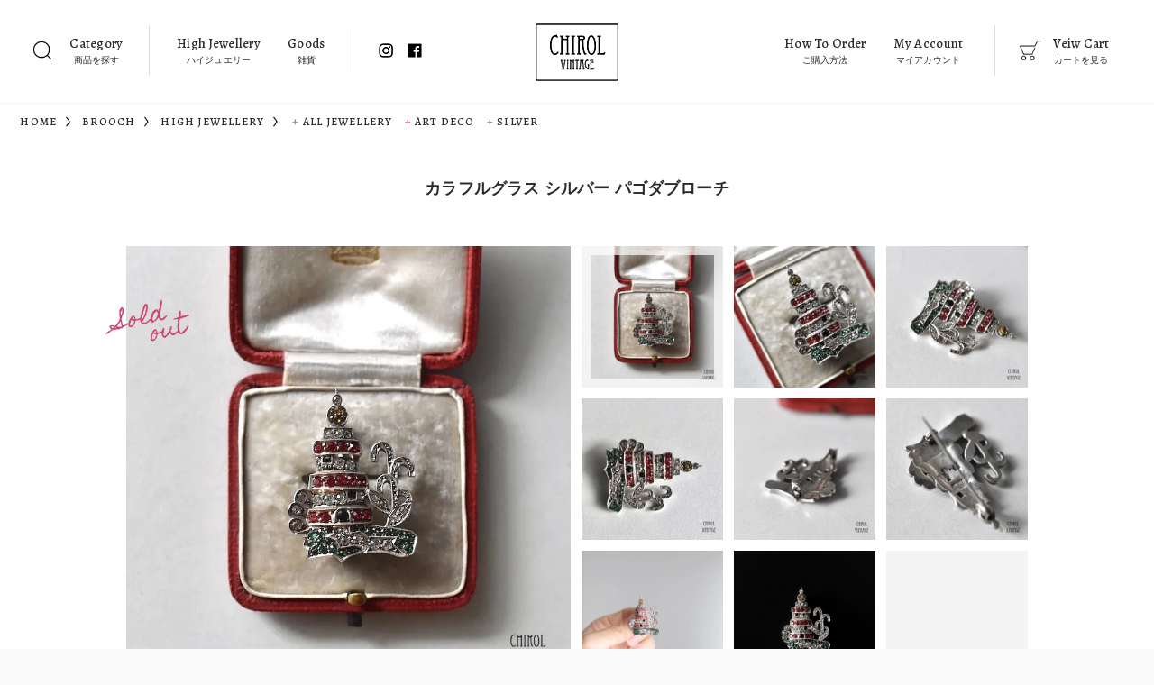

--- FILE ---
content_type: text/html; charset=EUC-JP
request_url: https://chirolvintage.com/?pid=162049129
body_size: 7744
content:
<!DOCTYPE html PUBLIC "-//W3C//DTD XHTML 1.0 Transitional//EN" "http://www.w3.org/TR/xhtml1/DTD/xhtml1-transitional.dtd">
<html xmlns:og="http://ogp.me/ns#" xmlns:fb="http://www.facebook.com/2008/fbml" xmlns:mixi="http://mixi-platform.com/ns#" xmlns="http://www.w3.org/1999/xhtml" xml:lang="ja" lang="ja" dir="ltr">
<head>
<meta http-equiv="content-type" content="text/html; charset=euc-jp" />
<meta http-equiv="X-UA-Compatible" content="IE=edge,chrome=1" />
<title>カラフルグラス シルバー パゴダブローチ - CHIROL VINTAGE | ヴィンテージ・アンティークジュエリー通販 アンティーク・アクセサリーのセレクトショップ</title>
<meta name="Keywords" content="カラフルグラス シルバー パゴダブローチ,CHIROL VINTAGE,チロルヴィンテージ,ヴィンテージ,アンティーク,ジュエリー,アクセサリー,ヨーロッパ,イギリス,通販" />
<meta name="Description" content="ヴィンテージ・ジュエリーの通販ショップ CHIROL VINTAGEは、ヨーロッパのアンティーク・ヴィンテージを取り扱うセレクトストアです。ヴィクトリアンからモダンまで、幅広い年代と価格帯で、ファッションとアンティークを繋げるアイテムをご提供します。" />
<meta name="Author" content="CHIROL VINTAGE (チロルヴィンテージ)" />
<meta name="Copyright" content="Copyright&amp;amp;amp;amp;amp;amp;amp;amp;copy;2012 CHIROL VINTAGE." />
<meta http-equiv="content-style-type" content="text/css" />
<meta http-equiv="content-script-type" content="text/javascript" />
<link rel="stylesheet" href="https://img20.shop-pro.jp/PA01189/999/css/9/index.css?cmsp_timestamp=20251222000723" type="text/css" />

<link rel="alternate" type="application/rss+xml" title="rss" href="https://chirolvintage.com/?mode=rss" />
<link rel="shortcut icon" href="https://img20.shop-pro.jp/PA01189/999/favicon.ico?cmsp_timestamp=20260118095821" />
<script type="text/javascript" src="//ajax.googleapis.com/ajax/libs/jquery/1.7.2/jquery.min.js" ></script>
<meta property="og:title" content="カラフルグラス シルバー パゴダブローチ - CHIROL VINTAGE | ヴィンテージ・アンティークジュエリー通販 アンティーク・アクセサリーのセレクトショップ" />
<meta property="og:description" content="ヴィンテージ・ジュエリーの通販ショップ CHIROL VINTAGEは、ヨーロッパのアンティーク・ヴィンテージを取り扱うセレクトストアです。ヴィクトリアンからモダンまで、幅広い年代と価格帯で、ファッションとアンティークを繋げるアイテムをご提供します。" />
<meta property="og:url" content="https://chirolvintage.com?pid=162049129" />
<meta property="og:site_name" content="CHIROL VINTAGE | ヴィンテージ・アンティークジュエリー通販 アンティーク・アクセサリーのセレクトショップ" />
<meta property="og:image" content="https://img20.shop-pro.jp/PA01189/999/product/162049129.jpg?cmsp_timestamp=20230228181349"/>
<!-- Google tag (gtag.js) - Google Analytics 4 -->
<script async src="https://www.googletagmanager.com/gtag/js?id=G-Y4KJSY4D29"></script>
<script>
  window.dataLayer = window.dataLayer || [];
  function gtag(){dataLayer.push(arguments);}
  gtag('js', new Date());

  gtag('config', 'G-Y4KJSY4D29');
  gtag('config', 'UA-84764012-1');
</script>

<meta name="twitter:card" content="summary_large_image" />
<meta name="viewport" content="width=device-width, initial-scale=1" />
<link rel="apple-touch-icon" href="https://file003.shop-pro.jp/PA01189/999/template/images/common/apple-touch-icon.png" sizes="180x180" />
<link href="https://fonts.googleapis.com/css?family=Alegreya:500|Playfair+Display:700" rel="stylesheet" />
<link rel="stylesheet" href="/js/jquery.bxslider/jquery.bxslider.css" type="text/css" />
<link rel="stylesheet" href="https://file003.shop-pro.jp/PA01189/999/template/css/bootstrap.css" type="text/css" />
<link rel="stylesheet" href="https://file003.shop-pro.jp/PA01189/999/template/css/colorbox.css?1" type="text/css" />
<link rel="stylesheet" href="https://file003.shop-pro.jp/PA01189/999/template/js/photoswipe-4.1.3/photoswipe.css" type="text/css" />
<link rel="stylesheet" href="https://file003.shop-pro.jp/PA01189/999/template/js/photoswipe-4.1.3/my_photoswipe.css?20220625" type="text/css" />
<link rel="stylesheet" href="https://file003.shop-pro.jp/PA01189/999/template/css/style-2.1.1.css" type="text/css" />
<script>
  var Colorme = {"page":"product","shop":{"account_id":"PA01189999","title":"CHIROL VINTAGE | \u30f4\u30a3\u30f3\u30c6\u30fc\u30b8\u30fb\u30a2\u30f3\u30c6\u30a3\u30fc\u30af\u30b8\u30e5\u30a8\u30ea\u30fc\u901a\u8ca9 \u30a2\u30f3\u30c6\u30a3\u30fc\u30af\u30fb\u30a2\u30af\u30bb\u30b5\u30ea\u30fc\u306e\u30bb\u30ec\u30af\u30c8\u30b7\u30e7\u30c3\u30d7"},"basket":{"total_price":0,"items":[]},"customer":{"id":null},"inventory_control":"product","product":{"shop_uid":"PA01189999","id":162049129,"name":"\u30ab\u30e9\u30d5\u30eb\u30b0\u30e9\u30b9 \u30b7\u30eb\u30d0\u30fc \u30d1\u30b4\u30c0\u30d6\u30ed\u30fc\u30c1","model_number":"\u7e263.4cm \u6a2a2.5cm","stock_num":0,"sales_price":45000,"sales_price_including_tax":45000,"variants":[],"category":{"id_big":1385026,"id_small":1},"groups":[{"id":1991794},{"id":444978},{"id":551955}],"members_price":45000,"members_price_including_tax":45000}};

  (function() {
    function insertScriptTags() {
      var scriptTagDetails = [];
      var entry = document.getElementsByTagName('script')[0];

      scriptTagDetails.forEach(function(tagDetail) {
        var script = document.createElement('script');

        script.type = 'text/javascript';
        script.src = tagDetail.src;
        script.async = true;

        if( tagDetail.integrity ) {
          script.integrity = tagDetail.integrity;
          script.setAttribute('crossorigin', 'anonymous');
        }

        entry.parentNode.insertBefore(script, entry);
      })
    }

    window.addEventListener('load', insertScriptTags, false);
  })();
</script>

<script async src="https://www.googletagmanager.com/gtag/js?id=G-Y4KJSY4D29"></script>
<script>
  window.dataLayer = window.dataLayer || [];
  function gtag(){dataLayer.push(arguments);}
  gtag('js', new Date());
  
      gtag('config', 'G-Y4KJSY4D29', (function() {
      var config = {};
      if (Colorme && Colorme.customer && Colorme.customer.id != null) {
        config.user_id = Colorme.customer.id;
      }
      return config;
    })());
  
  </script><script type="text/javascript">
  document.addEventListener("DOMContentLoaded", function() {
    gtag("event", "view_item", {
      currency: "JPY",
      value: Colorme.product.sales_price_including_tax,
      items: [
        {
          item_id: Colorme.product.id,
          item_name: Colorme.product.name
        }
      ]
    });
  });
</script></head>
<body>
<meta name="colorme-acc-payload" content="?st=1&pt=10029&ut=162049129&at=PA01189999&v=20260125043115&re=&cn=2234484c71f78e939865a7a55065e3fe" width="1" height="1" alt="" /><script>!function(){"use strict";Array.prototype.slice.call(document.getElementsByTagName("script")).filter((function(t){return t.src&&t.src.match(new RegExp("dist/acc-track.js$"))})).forEach((function(t){return document.body.removeChild(t)})),function t(c){var r=arguments.length>1&&void 0!==arguments[1]?arguments[1]:0;if(!(r>=c.length)){var e=document.createElement("script");e.onerror=function(){return t(c,r+1)},e.src="https://"+c[r]+"/dist/acc-track.js?rev=3",document.body.appendChild(e)}}(["acclog001.shop-pro.jp","acclog002.shop-pro.jp"])}();</script>
<div id="global-header" class="global-header">

<div class="global-header__logo"><a href="https://chirolvintage.com/"><img src="https://file003.shop-pro.jp/PA01189/999/template/images/common/logo_1x.png" srcset="https://file003.shop-pro.jp/PA01189/999/template/images/common/logo_1x.png 1x, https://file003.shop-pro.jp/PA01189/999/template/images/common/logo.png 2x" alt="CHIROL VINTAGE" width="100" height="72" class="global-header__logo-img" /></a></div>
<div class="global-nav">

<div id="global-menu-toggle" class="global-menu-toggle">
<span class="t-en">Category</span>
<span class="t-ja">商品を探す</span>
<div class="menu-hamburger"></div>
</div>

<ul class="global-nav__product">
<li><a href="/?mode=f11">
<span class="t-en">High Jewellery</span>
<span class="t-ja">ハイジュエリー</span>
</a></li>
<li><a href="/?mode=grp&gid=1991795&sort=n">
<span class="t-en">Goods</span>
<span class="t-ja">雑貨</span>
</a></li>
</ul>

<ul class="global-nav__sns">
<li><a href="https://instagram.com/chirolvintage"><img src="https://file003.shop-pro.jp/PA01189/999/template/images/common/icon_instagram_1x.png" srcset="https://file003.shop-pro.jp/PA01189/999/template/images/common/icon_instagram_1x.png 1x, https://file003.shop-pro.jp/PA01189/999/template/images/common/icon_instagram.png 2x" alt="Instagram @chirolvintage" width="18" height="18" /></a></li>
<li><a href="https://www.facebook.com/chirolvintage"><img src="https://file003.shop-pro.jp/PA01189/999/template/images/common/icon_fb_1x.png" srcset="https://file003.shop-pro.jp/PA01189/999/template/images/common/icon_fb_1x.png 1x, https://file003.shop-pro.jp/PA01189/999/template/images/common/icon_fb.png 2x" alt="Facebook @chirolvintage" width="18" height="18" /></a></li>
</ul>

<div id="global-nav-order">
<ul class="global-nav__order">
<li class="global-nav-viewcart"><a href="https://chirolvintage.com/cart/proxy/basket?shop_id=PA01189999&shop_domain=chirolvintage.com">
<span class="t-en">Veiw Cart</span>
<span class="t-ja">カートを見る</span>
</a></li>
<li><a href="https://chirolvintage.com/?mode=sk">
<span class="t-en">How To Order</span>
<span class="t-ja">ご購入方法</span>
</a></li>
<li><a href="https://chirolvintage.com/?mode=myaccount">
<span class="t-en">My Account</span>
<span class="t-ja">マイアカウント</span>
</a></li>
</ul>
<div id="menu-cart" class="menu-cart"></div>
</div>

</div>

</div>

<div id="global-menu" class="global-menu">
<div id="global-menu-container" class="global-menu__container"></div>
</div>
<div id="global-menu-overlay" class="global-menu-overlay"></div>
<div id="global-menu-cart" class="global-menu-cart"></div>
<div id="global-menu-cart-overlay" class="global-menu-overlay"></div>

<div class="global-container">
<div class="main-container">


<ul class="breadcrumb-list">
<li><a href="/">HOME</a></li>
<li><a href="?mode=cate&cbid=1385026&csid=0&sort=n"><span class="cat-name">Brooch <span>ブローチ</span></span></a></li>
<li><a href="?mode=cate&cbid=1385026&csid=1&sort=n"><span class="cat-name">High Jewellery <span>ハイジュエリー</span></span></a></li>
<li class="breadcrumb-group"><a href="https://chirolvintage.com/?mode=grp&gid=1991794&sort=n" class="cat-name">All Jewellery <span>全てのジュエリー</span></a></li>
<li class="breadcrumb-group"><a href="https://chirolvintage.com/?mode=grp&gid=444978&sort=n" class="cat-name">Art Deco <span>アールデコ</span></a></li>
<li class="breadcrumb-group"><a href="https://chirolvintage.com/?mode=grp&gid=551955&sort=n" class="cat-name">Silver <span>シルバー</span></a></li>
</ul>

<div class="content-wrap content-wrap--noimg">


<div itemprop="offers" itemscope itemtype="https://schema.org/Offer">

<div class="product-wrap">

<h1 class="heading-lg" itemprop="name">カラフルグラス シルバー パゴダブローチ</h1>

<div id="product-photo" class="product-photo row no-gutters">
<div id="product-photo-main" class="product-photo__main col-md-6">
<a href="https://img20.shop-pro.jp/PA01189/999/product/162049129.jpg?cmsp_timestamp=20230228181349"><span id="product-photo-main-frame" class="product-photo__main-frame" data-thumbid="0"><img src="https://img20.shop-pro.jp/PA01189/999/product/162049129.jpg?cmsp_timestamp=20230228181349" id="product-photo-main-img" class="product-photo__main-img" alt="カラフルグラス シルバー パゴダブローチ" itemprop="image" /></span></a>

<span class="product__soldout"><img src="https://file003.shop-pro.jp/PA01189/999/template/images/common/icon_soldout.png" alt="SOLD OUT" width="100" height="100" /></span>

</div>
<div id="product-photo-thumb" class="col-md-6 product-photo__thumb lightbox is-active">

<span class="product-photo__thumb-unit product-photo__thumb-unit--active"><span class="product-photo__thumb-wrapper"><a href="https://img20.shop-pro.jp/PA01189/999/product/162049129.jpg?cmsp_timestamp=20230228181349" data-pswp-width="800" data-pswp-height="800"><span class="product-photo__thumb-img" style="background-image:url(https://img20.shop-pro.jp/PA01189/999/product/162049129.jpg?cmsp_timestamp=20230228181349);"></span></a></span></span>

<span class="product-photo__thumb-unit"><span class="product-photo__thumb-wrapper"><a href="https://img20.shop-pro.jp/PA01189/999/product/162049129_o1.jpg?cmsp_timestamp=20230228181255" data-pswp-width="800" data-pswp-height="800"><span class="product-photo__thumb-img" style="background-image:url(https://img20.shop-pro.jp/PA01189/999/product/162049129_o1.jpg?cmsp_timestamp=20230228181255);"></span></a></span></span>
<span class="product-photo__thumb-unit"><span class="product-photo__thumb-wrapper"><a href="https://img20.shop-pro.jp/PA01189/999/product/162049129_o2.jpg?cmsp_timestamp=20230228181255" data-pswp-width="800" data-pswp-height="800"><span class="product-photo__thumb-img" style="background-image:url(https://img20.shop-pro.jp/PA01189/999/product/162049129_o2.jpg?cmsp_timestamp=20230228181255);"></span></a></span></span>
<span class="product-photo__thumb-unit"><span class="product-photo__thumb-wrapper"><a href="https://img20.shop-pro.jp/PA01189/999/product/162049129_o3.jpg?cmsp_timestamp=20230228181255" data-pswp-width="800" data-pswp-height="800"><span class="product-photo__thumb-img" style="background-image:url(https://img20.shop-pro.jp/PA01189/999/product/162049129_o3.jpg?cmsp_timestamp=20230228181255);"></span></a></span></span>
<span class="product-photo__thumb-unit"><span class="product-photo__thumb-wrapper"><a href="https://img20.shop-pro.jp/PA01189/999/product/162049129_o4.jpg?cmsp_timestamp=20230228181255" data-pswp-width="800" data-pswp-height="800"><span class="product-photo__thumb-img" style="background-image:url(https://img20.shop-pro.jp/PA01189/999/product/162049129_o4.jpg?cmsp_timestamp=20230228181255);"></span></a></span></span>
<span class="product-photo__thumb-unit"><span class="product-photo__thumb-wrapper"><a href="https://img20.shop-pro.jp/PA01189/999/product/162049129_o5.jpg?cmsp_timestamp=20230228181255" data-pswp-width="800" data-pswp-height="800"><span class="product-photo__thumb-img" style="background-image:url(https://img20.shop-pro.jp/PA01189/999/product/162049129_o5.jpg?cmsp_timestamp=20230228181255);"></span></a></span></span>
<span class="product-photo__thumb-unit"><span class="product-photo__thumb-wrapper"><a href="https://img20.shop-pro.jp/PA01189/999/product/162049129_o6.jpg?cmsp_timestamp=20230228181255" data-pswp-width="800" data-pswp-height="800"><span class="product-photo__thumb-img" style="background-image:url(https://img20.shop-pro.jp/PA01189/999/product/162049129_o6.jpg?cmsp_timestamp=20230228181255);"></span></a></span></span>
<span class="product-photo__thumb-unit"><span class="product-photo__thumb-wrapper"><a href="https://img20.shop-pro.jp/PA01189/999/product/162049129_o7.jpg?cmsp_timestamp=20230228181255" data-pswp-width="800" data-pswp-height="800"><span class="product-photo__thumb-img" style="background-image:url(https://img20.shop-pro.jp/PA01189/999/product/162049129_o7.jpg?cmsp_timestamp=20230228181255);"></span></a></span></span>
<span class="product-photo__thumb-unit"><span class="product-photo__thumb-wrapper"><span class="product-photo__thumb-img"></span></span></span>

</div>
</div>

<div class="product-info row">

<div class="col-md-5 col-lg-4 order-md-2">
<div class="product-info__cart product-cart">

<form name="product_form" method="post" action="https://chirolvintage.com/cart/proxy/basket/items/add">
<meta itemprop="priceCurrency" content="JPY" />


<p class="product-cart__addtocart">
<button type="submit" class="btn btn--soldout" name="submit" disabled="disabled">
SOLD OUT
</button>
</p>


<div class="product-cart__aside">
<p><b>サイズ</b>：縦3.4cm 横2.5cm</p><p>写真は拡大して撮影しており、実物よりも大きく見えることがあります。サイズにはご注意ください。<br />
また撮影に使われている什器や小物は販売商品ではありません。</p>
</div>

<ul class="product-cart__list">
<li><a href="https://chirolvintage.com/?mode=sk">特定商取引法に基づく表記</a></li>
<li><a href="https://chirol.shop-pro.jp/customer/products/162049129/inquiries/new">この商品について問い合わせる</a></li>
</ul>

<input type="hidden" name="user_hash" value="09e5f836bf946f87b0d2d4aaf6f1beb9"><input type="hidden" name="members_hash" value="09e5f836bf946f87b0d2d4aaf6f1beb9"><input type="hidden" name="shop_id" value="PA01189999"><input type="hidden" name="product_id" value="162049129"><input type="hidden" name="members_id" value=""><input type="hidden" name="back_url" value="https://chirolvintage.com/?pid=162049129"><input type="hidden" name="reference_token" value="91f3ec7fefec4aefa5ed793d9c4e29fb"><input type="hidden" name="shop_domain" value="chirolvintage.com">
</form>

</div>

</div>
<div class="col-md-7 col-lg-8 order-md-1">

<div class="product-info__txt style-wrap">

<div class="product-info__txt-exp">カラフルなグラスを用いた、デザイン性高いアールデコのドイツ製シルバーブローチ。<br /><br />
おそらくパゴダ（仏塔）がモチーフになった、これまでにも見かけたことのないレアなデザイン。<br /><br />
アールデコには様々なエキゾチックなモチーフがアートに取り入れられ、ジュエリーにもその時代背景を垣間見ることができます。<br /><br />
ピンクとクリアのグラスを交互に用いたパゴダには、ブラックのラウンドとスクエアのグラスをアクセントに使用。
<br />
パゴダ先端部分にクラスターしたシトリンカラーのグラスも、可愛らしいディテールです。<br /><br />
手前にはグリーンの庭園と入口への道もデザインされ、アブストラクトな植物も完成度を高めるエキゾチックなイメージ。<br /><br />
ひとつのジュエリーで想像膨らむストーリーが表現された、アーティスティックなピースです。<br /><br />
可愛らしいカラーミックスですが、決して子供っぽさはなく、アールデコらしいシックな高級感ある雰囲気。<br /><br />
緻密な手仕事で製作された、ハイクオリティのアンティークブローチです。<br /><br />
ピンはCクラスプでしっかりと留まります。<br /><br /><br />

ブローチ裏側に一箇所、シルバーのひび割れが見られます。<br />
ズーム写真では目立って見えますが、実際にはマイナーなひびで、製作時のものであるのか、ダメージによるものかは不明です。<br />
ぐらつきなどはなく、その他の部分もしっかりとシルバーで繋がれているため、特に心配すべきものとは思われません。<br /><br />
良好なヴィンテージコンディションですが、古いものの雰囲気をご理解いただける方にお届けできればと思います。

<br /><br /><br />

<div class="line-wrap">
● 素材 ｜ スターリングシルバー　グラス<br />
● サイズ ｜ 縦3.4cm 横2.5cm<br />
● 年代 ｜ 1920&#xFF5E;1930年代頃<br />
● 生産国 ｜ ドイツ</div></div>

<p class="btn-wrap">
<a href="?mode=cate&cbid=1385026&csid=1&sort=n" class="btn btn-lg btn--back btn--wide"><span class="cat-name">High Jewellery <span>ハイジュエリー</span></span> 一覧へ戻る</a>

</div>

</div>

</div>

</div>

</div>



</div>
</div>



<div class="banner-footer row">

<div class="banner-footer__unit col-sm-6">
<a href="https://www.youtube.com/channel/UCIYKbq2-jYqZLlYA0cQd9lQ"><img src="https://img20.shop-pro.jp/PA01189/999/etc/top_b_youtube.jpg?cmsp_timestamp=20200609161517" alt="YouTube" /></a>
</div>
<div class="banner-footer__unit col-sm-6">
<a href="/?mode=f3"><img src="https://img20.shop-pro.jp/PA01189/999/etc/top_about_ss.JPG?cmsp_timestamp=20220624210732" alt="About" /></a>
</div>

</div>

<div class="global-footer">


<div id="global-menu-footer" class="global-footer__menu row">

<div class="global-menu__unit col-sm-6 col-lg-3">
<div class="global-menu__ttl">CATEGORY</div>
<ul class="global-menu__category">
<li><a href="/?mode=cate&cbid=1369848&csid=0&sort=n">
<span class="t-en">Necklace</span>
<span class="t-ja">ネックレス</span>
</a></li>
<li><a href="/?mode=cate&cbid=1369849&csid=0&sort=n">
<span class="t-en">Earring</span>
<span class="t-ja">イヤリング</span>
</a></li>
<li><a href="/?mode=cate&cbid=2484838&csid=0&sort=n">
<span class="t-en">Pierce</span>
<span class="t-ja">ピアス</span>
</a></li>
<li><a href="/?mode=cate&cbid=1385026&csid=0&sort=n">
<span class="t-en">Brooch</span>
<span class="t-ja">ブローチ</span>
</a></li>
<li><a href="/?mode=cate&cbid=1385025&csid=0&sort=n">
<span class="t-en">Ring</span>
<span class="t-ja">リング</span>
</a></li>
<li><a href="/?mode=cate&cbid=1385024&csid=0&sort=n">
<span class="t-en">Bracelet</span>
<span class="t-ja">ブレスレット</span>
</a></li>
<li><a href="/?mode=cate&cbid=1626178&csid=0&sort=n">
<span class="t-en">Charm</span>
<span class="t-ja">チャーム</span>
</a></li>
<li><a href="/?mode=cate&cbid=2159569&csid=0&sort=n">
<span class="t-en">Fashion</span>
<span class="t-ja">ファッション</span>
</a></li>
<li><a href="/?mode=cate&cbid=2159570&csid=0&sort=n">
<span class="t-en">Case, Box</span>
<span class="t-ja">ケースボックス</span>
</a></li>
<li><a href="/?mode=cate&cbid=2159571&csid=0&sort=n">
<span class="t-en">Interior</span>
<span class="t-ja">インテリア</span>
</a></li>
<li><a href="/?mode=cate&cbid=1385028&csid=0">
<span class="t-en">Book, Other</span>
<span class="t-ja">本,その他</span>
</a></li>
<!--
<li><a href="/?mode=cate&cbid=2061416&csid=0&sort=n">
<span class="t-en">Pop up</span>
<span class="t-ja">限定商品</span>
</a></li>
-->
<li><a href="/?mode=cate&cbid=1577595&csid=0&sort=n">
<span class="t-en">Sold Out</span>
<span class="t-ja">売り切れ</span>
</a></li>
</ul>

</div>

<div class="global-menu__unit col-sm-6 col-lg-3">
<div class="global-menu__ttl">DESIGN / IMAGE</div>
<p class="global-menu__group">
<a href="/?mode=grp&gid=1991794&sort=n">全てのジュエリー</a>
<a href="/?mode=grp&gid=1991795&sort=n">全ての雑貨</a>
<a href="/?mode=grp&gid=444963&sort=n">レトロ</a>
<a href="/?mode=grp&gid=444978&sort=n">アールデコ</a>
<a href="/?mode=grp&gid=500364&sort=n">エドウォーディアン</a>
<a href="/?mode=grp&gid=500365&sort=n">ヴィクトリアン</a>
<a href="/?mode=grp&gid=2003717&sort=n">ジョージアン</a>
<a href="/?mode=grp&gid=551960&sort=n">ゴールド</a>
<a href="/?mode=grp&gid=551955&sort=n">シルバー</a>
<a href="/?mode=grp&gid=568500&sort=n">パール</a>
<a href="/?mode=grp&gid=832815&sort=n">パーティー</a>
<a href="/?mode=grp&gid=2087876&sort=n">エンゲージリング</a>
<a href="/?mode=grp&gid=2401774&sort=n">アンティークリング</a>
<a href="/?mode=grp&gid=2401752&sort=n">イキモノ</a>	
<a href="/?mode=grp&gid=1206257&sort=n">デザイナーズ</a>
<a href="/?mode=grp&gid=1435614&sort=n">トレンドシック</a>
<a href="/?mode=grp&gid=1435615&sort=n">什器</a>
<a href="/?mode=grp&gid=2003718&sort=n">ハイジュエリー</a>
<a href="/?mode=grp&gid=2003719&sort=n">5000円以下</a>
<a href="/?mode=grp&gid=2003720&sort=n">チャームセット</a>
<a href="/?mode=grp&gid=2488540&sort=n">メンズ</a>
</p>

<ul class="global-menu__feature">
<li><a href="/?mode=f11">
<span class="t-en">High Jewellery</span>
<span class="t-ja">ハイジュエリー</span>
</a></li>
<li><a href="/?mode=grp&gid=1991795&sort=n">
<span class="t-en">Goods</span>
<span class="t-ja">雑貨</span>
</a></li>
</ul>

<form action="https://chirolvintage.com/" method="get">
<input type="hidden" name="mode" value="srh" />
<input type="hidden" name="sort" value="n" />
<input type="hidden" name="cid" value="" />
<span class="global-menu__input-wrapper">
<input type="text" name="keyword" placeholder="商品名・キーワードなど" class="global-menu__input" />
</span>
</form>

</div>

<div class="global-menu__unit global-menu__content col-sm-6 col-lg-3">
<div class="global-menu__ttl">HOW TO ORDER</div>
<ul class="global-menu__list">
<li><a href="https://chirolvintage.com/?mode=sk#section-flow">お買い物の流れ</a></li>
<li><a href="https://chirolvintage.com/?mode=sk#section-payment">お支払方法について</a></li>
<li><a href="https://chirolvintage.com/?mode=sk#section-shipping">配送方法・送料について</a>
<ul>
<li><a href="https://chirolvintage.com/?mode=sk#shipping-quickchart">発送決済早見表</a></li>
<li><a href="https://chirolvintage.com/?mode=sk#shipping-wrapping">ギフトラッピング</a></li>
</ul>
</li>
<li><a href="https://chirolvintage.com/?mode=sk#section-point">ポイントについて</a></li>
<li><a href="https://chirolvintage.com/?mode=sk#ShopKeeper">特定商取引に基づく表記</a></li>
<li><a href="/?mode=f6">よくあるご質問</a></li>
<li><a href="https://chirolvintage.com/?mode=myaccount">マイアカウント お客様情報</a></li>
</ul>
<div class="global-menu__box">
20,000円以上の<br />
お買い上げで送料無料！
</div>
</div>

<div class="global-menu__unit global-menu__content col-sm-6 col-lg-3">
<div class="global-menu__ttl">ABOUT US</div>
<ul class="global-menu__list">
<li><a href="/?mode=f3">CHIROL VINTAGEについて</a></li>
<li><a href="/?mode=f10">PROFILE</a></li>
<li><a href="/?mode=f12">EVENT <small class="t-normal">- Pop up, etc</small></a></li>
<li><a href="/?mode=f24">MEDIA <small class="t-normal">- Book, Press, TV</small></a></li>
<li><a href="https://chirol.shop-pro.jp/customer/inquiries/new">お問い合わせ</a></li>
<li><a href="https://chirol.shop-pro.jp/customer/newsletter/subscriptions/new">メルマガ登録・解除</a></li>
<li><a href="/?mode=f5">リンク</a></li>
<li><a href="https://chirolvintage.com/?mode=privacy">プライバシーポリシー</a></li>
<li><a href="https://chirolvintage.shopinfo.jp">オフィシャルサイト</a>
<ul>
<li><a href="https://chirolvintage.shopinfo.jp/pages/948756/page_201704140322">GALLERY</a></li>
<li><a href="https://chirolvintage.shopinfo.jp/pages/885269/posts">BLOG</a></li>
</ul>
</li>
</ul>

<ul class="global-menu__sns">
<li><a href="https://instagram.com/chirolvintage"><img src="https://file003.shop-pro.jp/PA01189/999/template/images/common/icon_instagram_1x.png" srcset="https://file003.shop-pro.jp/PA01189/999/template/images/common/icon_instagram_1x.png 1x, https://file003.shop-pro.jp/PA01189/999/template/images/common/icon_instagram.png 2x" alt="Instagram @chirolvintage" width="18" height="18" /><span class="sns-caption">Instagram @chirolvintage</span></a></li>
<li><a href="https://www.facebook.com/chirolvintage"><img src="https://file003.shop-pro.jp/PA01189/999/template/images/common/icon_fb_1x.png" srcset="https://file003.shop-pro.jp/PA01189/999/template/images/common/icon_fb_1x.png 1x, https://file003.shop-pro.jp/PA01189/999/template/images/common/icon_fb.png 2x" alt="Facebook @chirolvintage" width="18" height="18" /><span class="sns-caption">Facebook</span></a></li>
<li><a href="https://www.youtube.com/channel/UCIYKbq2-jYqZLlYA0cQd9lQ"><img src="https://file003.shop-pro.jp/PA01189/999/template/images/common/icon_youtube_1x.png" srcset="https://file003.shop-pro.jp/PA01189/999/template/images/common/icon_youtube_1x.png 1x, https://file003.shop-pro.jp/PA01189/999/template/images/common/icon_youtube.png 2x" alt="YouTube CHIROL VINTAGE" width="18" height="18" /><span class="sns-caption">YouTube</span></a></li>
</ul>

</div>

</div>

<p class="copyright">Copyright&copy;2012-2025 CHIROL VINTAGE. All Rights Reserved.</p>

</div>

</div>

<div id="pageup" class="pageup">
<a href="#">PAGE UP</a>
</div>

<script type="text/javascript" src="https://file003.shop-pro.jp/PA01189/999/template/js/jquery.bxslider.min.js"></script>
<script type="text/javascript" src="https://file003.shop-pro.jp/PA01189/999/template/js/imagesloaded.pkgd.min.js"></script>
<script type="text/javascript" src="https://file003.shop-pro.jp/PA01189/999/template/js/my-2.1.js?20220625"></script>

<script type="text/javascript" src="https://file003.shop-pro.jp/PA01189/999/template/js/photoswipe-4.1.3/photoswipe.min.js"></script>
<script type="text/javascript" src="https://file003.shop-pro.jp/PA01189/999/template/js/photoswipe-4.1.3/photoswipe-ui-default.min.js"></script>
<script type="text/javascript" src="https://file003.shop-pro.jp/PA01189/999/template/js/photoswipe-4.1.3/my_photoswipe.js?20220625"></script>
<script type="text/javascript" src="https://chirolvintage.com/js/cart.js" ></script>
<script type="text/javascript" src="https://chirolvintage.com/js/async_cart_in.js" ></script>
<script type="text/javascript" src="https://chirolvintage.com/js/product_stock.js" ></script>
<script type="text/javascript" src="https://chirolvintage.com/js/js.cookie.js" ></script>
<script type="text/javascript" src="https://chirolvintage.com/js/favorite_button.js" ></script>
</body></html>

--- FILE ---
content_type: text/css
request_url: https://file003.shop-pro.jp/PA01189/999/template/css/style-2.1.1.css
body_size: 15370
content:
@charset "EUC-JP";
/*

http://chirolvintage.com Original CSS

index
- reset
- bxslider overwrite
- bootstrap overwrite
- html
- typo
- image
- layout
- global header
- global footer
- top
- parts
- page
- colormeshop
- products
- product
- style wrap
- free
- how to order
- about

z-index

1000 .global-header
 990 .global-menu
 990 .global-menu-cart
 980 .global-menu-overlay
 950 .page-index--scrol
 900 .breadcrumb-list
 100 .pageup
 
*/
/* reset */
html, body, div, span, object, iframe,
h1, h2, h3, h4, h5, h6, p, blockquote, pre,
abbr, address, cite, code,
del, dfn, em, img, ins, kbd, q, samp,
small, strong, sub, sup, var,
b, i,
dl, dt, dd, ol, ul, li,
fieldset, form, label, legend,
table, caption, tbody, tfoot, thead, tr, th, td,
article, aside, canvas, details, figcaption, figure,
footer, header, hgroup, menu, nav, section, summary,
time, mark, audio, video {
  margin: 0;
  padding: 0;
  border: 0;
  font-size: 100%; }

*,
*::before,
*::after {
  box-sizing: border-box; }

article, aside, details, figcaption, figure, footer, header, hgroup, menu, main, nav, section, summary {
  display: block; }

html {
  line-height: 1.15;
  font-synthesis: none;
  -ms-text-size-adjust: 100%;
  -moz-text-size-adjust: none;
  -webkit-text-size-adjust: 100%; }

h1, h2, h3, h4, h5, h6 {
  font-weight: 600; }

em, b, strong {
  font-weight: 600;
  font-style: normal; }

sub, sup {
  font-size: 75%;
  line-height: 0;
  position: relative;
  vertical-align: baseline; }

sub {
  bottom: -0.25em; }

sup {
  top: -0.5em; }

img {
  border-style: none; }

table {
  border-collapse: collapse;
  border-spacing: 0; }

iframe {
  vertical-align: bottom; }

small {
  font-size: 85%;
  font-weight: inherit; }

ruby {
  line-height: 2.5;
  margin-bottom: 0.5em; }

rt {
  font-size: 60%; }

select:-moz-focusring {
  color: transparent;
  text-shadow: 0 0 0 #000; }

button,
input,
optgroup,
select,
textarea {
  font-family: inherit;
  font-size: 100%;
  line-height: 1.6;
  margin: 0; }

button,
input {
  overflow: visible; }

button,
select {
  text-transform: none; }

button,
[type="button"],
[type="reset"],
[type="submit"] {
  -webkit-appearance: button; }

textarea {
  overflow: auto; }

a {
  background: transparent;
  color: inherit;
  text-decoration: none; }

a:hover,
a:active {
  color: inherit; }

a:focus,
input:focus,
select:focus,
textarea:focus,
button:focus {
  outline: none; }

/* bxslider overwrite */
.bx-wrapper {
  margin: 0; }

.bx-wrapper img {
  display: none; }

.bx-wrapper .bx-viewport {
  box-shadow: none !important;
  border: 0 !important;
  left: auto !important;
  background: transparent !important;
  white-space: normal !important; }

.bx-wrapper .bx-loading {
  display: none; }

.bx-wrapper .bx-pager {
  font-family: inherit; }

.bx-wrapper .bx-prev,
.bx-wrapper .bx-next,
.bx-wrapper .bx-caption {
  background: none; }

.bx-wrapper .bx-caption span {
  font-family: inherit; }

/* bootstrap overwrite */
.btn {
  min-width: 240px;
  position: relative;
  font-size: .8rem;
  color: #2b2a29 !important;
  background: none;
  border-radius: 0;
  border-color: #2b2a29;
  padding: .8rem 3rem .75rem;
  letter-spacing: .05em;
  text-decoration: none !important;
  -webkit-transition: color .2s, background-color .2s;
  transition: color .2s, background-color .2s;
  text-overflow: ellipsis;
  overflow: hidden; }
  .btn.t-en {
    padding: .5rem 3rem .45rem;
    font-size: 1rem; }

.btn:after {
  content: '';
  position: absolute;
  top: 50%;
  right: 5%;
  width: 16px;
  height: 16px;
  margin-top: -8px;
  background: url(https://file003.shop-pro.jp/PA01189/999/template/images/common/arr.png) no-repeat 0 0;
  background-size: 16px 16px;
  -webkit-transition: background-image .2s;
  transition: background-image .2s; }

.btn:hover {
  color: #fff !important;
  background-color: #2b2a29; }
  .btn:hover:after {
    background-image: url(https://file003.shop-pro.jp/PA01189/999/template/images/common/arr_w.png); }

.btn-sm {
  font-size: .75rem;
  padding: .6rem 0;
  line-height: 1.2; }
  .btn-sm:after {
    right: 7%;
    width: 16px;
    height: 16px;
    margin-top: -8px;
    background-size: 16px 16px; }

.btn-lg {
  padding: 1rem 5rem .95rem;
  border-radius: 0;
  font-size: 1rem;
  line-height: 1.2; }
  .btn-lg.t-en {
    padding: 1rem 5rem .95rem;
    font-size: 1.1rem !important; }
  .btn-lg:after {
    right: 7%;
    width: 20px;
    height: 20px;
    margin-top: -10px;
    background-size: 20px 20px; }

.btn-w {
  color: #fff !important;
  border-color: #fff; }
  .btn-w:after {
    background-image: url(https://file003.shop-pro.jp/PA01189/999/template/images/common/arr_w.png); }
  .btn-w:hover {
    color: #2b2a29 !important;
    background: #fff; }
    .btn-w:hover:after {
      background-image: url(https://file003.shop-pro.jp/PA01189/999/template/images/common/arr.png); }

.btn--back:after {
  top: 50%;
  right: auto;
  left: 5%;
  background-image: url(https://file003.shop-pro.jp/PA01189/999/template/images/common/arr_left.png); }

.btn--back:hover:after {
  background-image: url(https://file003.shop-pro.jp/PA01189/999/template/images/common/arr_left_w.png); }

.btn-b {
  color: #fff !important;
  border-color: #2b2a29;
  background-color: #2b2a29; }
  .btn-b:after {
    background-image: url(https://file003.shop-pro.jp/PA01189/999/template/images/common/arr_w.png); }
  .btn-b:hover {
    color: #2b2a29 !important;
    background: #fff; }
    .btn-b:hover:after {
      background-image: url(https://file003.shop-pro.jp/PA01189/999/template/images/common/arr.png); }
  .btn-b.btn--back:after {
    background-image: url(https://file003.shop-pro.jp/PA01189/999/template/images/common/arr_left_w.png); }
  .btn-b.btn--back:hover:after {
    background-image: url(https://file003.shop-pro.jp/PA01189/999/template/images/common/arr_left.png); }

.btn--wide {
  width: 100%; }

.btn-wrap {
  margin-bottom: 50px; }

@media (max-width: 991px) {
  .btn {
    min-width: auto;
    width: 100%;
    padding-right: 2.5rem;
    padding-left: 2.5rem;
    font-size: .8rem; } }

/* html */
html {
  font-size: 16px;
  line-height: 1.6;
  -webkit-font-smoothing: antialiased;
  -moz-osx-font-smoothing: grayscale;
  text-rendering: optimizelegibility; }

body {
  color: #2b2a29;
  background-color: #fafafb;
  font-family: 'YuGothic', '游ゴシック Medium', 'Yu Gothic Medium', '游ゴシック', 'Yu Gothic', 'Meiryo', sans-serif;
  letter-spacing: .01em; }

h1, h2, h3, h4, h5, h6,
strong, b {
  font-weight: bold;
  font-family: 'YuGothic', '游ゴシック', 'Yu Gothic', 'Meiryo', sans-serif;
  font-weight: 600;
  letter-spacing: .01em; }

a {
  color: #2b2a29;
  text-decoration: none; }

a:hover {
  color: #e7446a;
  text-decoration: none; }

img {
  -ms-interpolation-mode: bicubic; }

::-webkit-input-placeholder {
  color: #aaa; }

::-moz-placeholder {
  color: #aaa; }

:-ms-input-placeholder {
  color: #aaa; }

::-ms-input-placeholder {
  color: #aaa; }

::placeholder {
  color: #aaa; }

/* typo */
.clearboth {
  clear: both; }

.clear:after {
  content: '';
  display: block;
  clear: both; }

.text-right {
  text-align: right; }

.text-center {
  text-align: center; }

.text-left {
  text-align: left; }

.t-ja, .ja {
  font-family: 'YuGothic', '游ゴシック Medium', 'Yu Gothic Medium', '游ゴシック', 'Yu Gothic', 'Meiryo', sans-serif;
  letter-spacing: .01em; }

.t-en, .en {
  font-family: 'Alegreya', sans-serif;
  font-weight: 500 !important;
  letter-spacing: .02em; }

.t-en-h, .en-h {
  font-family: 'Playfair Display', sans-serif;
  font-weight: 700 !important;
  letter-spacing: .01em; }

.t-sm {
  font-size: 90%; }

.t-lg {
  font-size: 115%; }

.t-ll {
  font-size: 130%; }

.t-normal {
  font-weight: normal !important; }

.t-kerning {
  margin-right: -.2em;
  margin-left: -.2em; }

.t-kerning-left {
  margin-left: -.1em; }

.t-kerning-right {
  margin-right: -.1em; }

.t-nowrap {
  white-space: normal; }

.t-white {
  color: #fff; }

.t-red {
  color: #E8631E; }

.t-pink {
  color: #EA5B7C; }

.t-orange {
  color: #EA7C0D; }

.t-yellow {
  color: #F0C200; }

.t-green {
  color: #85A838; }

.t-blue {
  color: #3E88AA; }

.t-purple {
  color: #7F61AA; }

.t-gray {
  color: #868480; }

.t-black {
  color: #2C2B29; }

.t-main {
  color: #2b2a29; }

.bg-white {
  background-color: #fff !important; }

.bg-red {
  background-color: #C79F8A !important; }

.bg-pink {
  background-color: #E0BFC5 !important; }

.bg-orange {
  background-color: #D9B18A !important; }

.bg-yellow {
  background-color: #E0CD8E !important; }

.bg-green {
  background-color: #A7A493 !important; }

.bg-blue {
  background-color: #A6BCB7 !important; }

.bg-purple {
  background-color: #A79A9F !important; }

.bg-gray {
  background-color: #C7C2B9 !important; }

.bg-black {
  background-color: #2E2D2D !important; }

.bg-main {
  background-color: #2b2a29 !important; }

.bg-light {
  background-color: #f4f4f4; }

/* image */
.img-right,
.align-right {
  float: right;
  margin: .1rem 0 20px 2rem;
  max-width: 45% !important; }

.img-left,
.align-left {
  float: left;
  margin: .1rem 2rem 20px 0;
  max-width: 45% !important; }

.img-right img,
.img-left img,
.align-right img,
.align-left img {
  width: 100%;
  height: auto;
  vertical-align: bottom; }

.icon-inline {
  margin: 0 4px 2px;
  vertical-align: middle;
  width: 18px;
  height: 18px; }

@media (max-width: 575px) {
  .img-right,
  .align-right,
  .img-left,
  .align-left {
    float: none;
    display: block;
    margin: 1em auto;
    max-width: 100% !important; }
  .p--sm .img-right,
  .p--sm .align-right,
  .p--sm .img-left,
  .p--sm .align-left {
    margin: 1em auto; }
  .img-right-float,
  .align-right-float {
    float: right;
    display: inline;
    margin: .02em 0 1em 1em;
    max-width: 45% !important; }
  .img-left-float,
  .align-left-float {
    float: left;
    display: inline;
    margin: .02em 1em 1em 0;
    max-width: 45% !important; } }

/* form */

/* add v2.1.1 */
.custom-form input {
  display: inline-block;
  max-width: 100%;
  margin: 0;
  padding: .375rem .75rem;
  font-family: inherit;
  font-size: 1rem;
  font-weight: 400;
  line-height: 1.5;
  color: #212121;
  background-color: #fff;
  background-clip: padding-box;
  border: 1px solid #a4a4a4;
  -webkit-appearance: none;
  -moz-appearance: none;
  appearance: none;
  border-radius: 1px;
  transition: border-color .15s ease-in-out;
}

.custom-form input[type=number] {
  padding: .375rem .45rem;
}

.custom-form select {
  display: inline-block;
  max-width: 100%;
  padding: .375rem 2.25rem .375rem .75rem;
  -moz-padding-start: calc(0.75rem - 3px);
  font-size: 1rem;
  font-weight: 400;
  line-height: 1.5;
  color: #212121;
  background-color: #fff;
  background-image: url("data:image/svg+xml,%3csvg xmlns='http://www.w3.org/2000/svg' viewBox='0 0 16 16'%3e%3cpath fill='none' stroke='%23343a40' stroke-linecap='round' stroke-linejoin='round' stroke-width='2' d='M2 5l6 6 6-6'/%3e%3c/svg%3e");
  background-repeat: no-repeat;
  background-position: right .7rem center;
  background-size: 16px 12px;
  border: 1px solid #a4a4a4;
  border-radius: 1px;
  transition: border-color .15s ease-in-out,box-shadow .15s ease-in-out;
  -webkit-appearance: none;
  -moz-appearance: none;
  appearance: none;
  word-wrap: normal;
}

.custom-form select[multiple],
.custom-form select[size]:not([size="1"]) {
  padding-right: .75rem;
  background-image: none;
}

.custom-form input:focus,
.custom-form select:focus {
  border-color: #666;
  outline: 0;
  box-shadow: none;
}

.custom-form input:disabled,
.custom-form select:disabled {
  opacity: .4;
}

/* layout */
.global-container {
  position: relative;
  max-width: 1600px;
  margin: 0 auto;
  overflow: hidden;
  background-color: #fff; }

.main-container {
  max-width: 1600px;
  margin: 0 auto;
  padding-top: 115px; }
  .main-container:after {
    content: '';
    display: block;
    clear: both; }

.main-container--sp {
  padding-top: 0; }

.section-anchor,
.part-anchor {
  margin-top: -165px;
  padding-top: 165px;
  margin-bottom: 50px;
  pointer-events: none; }
  .section-anchor:after,
  .part-anchor:after {
    content: '';
    display: block;
    clear: both; }
  .section-anchor *,
  .part-anchor * {
    pointer-events: auto; }

.part-anchor {
  margin-top: -115px;
  padding-top: 115px; }

.content-wrap {
  width: 1000px;
  margin: 50px auto 100px; }

.content-wrap--noimg {
  margin-top: 80px; }

@media (max-width: 991px) {
  .section-anchor {
    margin-top: -140px;
    padding-top: 140px; }
  .part-anchor {
    margin-top: -95px;
    padding-top: 95px; }
  .content-wrap {
    width: 86%;
    margin: 35px 7% 80px; }
  .content-wrap--noimg {
    margin-top: 55px; } }

/* global header */
.global-header {
  position: fixed;
  width: 100%;
  height: 115px;
  padding: 20px 35px;
  background-color: rgba(255, 255, 255, 0.98);
  z-index: 1000;
  border-bottom: 1px #f8f8f8 solid;
  box-shadow: 0 0 1px rgba(0, 0, 0, 0.1);
  font-size: 0;
  letter-spacing: -.4em; }
  .global-header ul {
    list-style: none; }
  .global-header a {
    text-decoration: none; }
  .global-header a:hover {
    color: inherit; }

.global-header__logo {
  position: absolute;
  top: 22px;
  left: 50%;
  width: 100px;
  margin-left: -50px;
  display: inline-block;
  vertical-align: top;
  text-align: center; }
  .global-header__logo a:hover .global-header__logo-img {
    opacity: .6;
    -webkit-transition: opacity .2s;
    transition: opacity .2s; }

.global-header__logo-img {
  width: 100px;
  height: auto; }

.global-nav {
  padding-top: 8px; }

.global-menu-toggle {
  position: relative;
  display: inline-block;
  vertical-align: middle;
  text-align: center;
  width: 120px;
  padding-left: 24px;
  cursor: pointer;
  background: url(https://file003.shop-pro.jp/PA01189/999/template/images/common/icon_search.png) no-repeat left center;
  background-size: 24px 24px;
  -webkit-transition: background-image .2s;
  transition: background-image .2s; }
  .global-menu-toggle .t-en,
  .global-menu-toggle .t-ja {
    display: block;
    text-align: center; }
  .global-menu-toggle .t-en {
    font-size: .9rem;
    font-family: 'Alegreya', sans-serif;
    font-weight: 500 !important;
    letter-spacing: .02em; }
  .global-menu-toggle .t-ja {
    font-size: 10px; }
  .global-menu-toggle:hover {
    opacity: .6; }

.global-menu-toggle--active {
  background-image: url(https://file003.shop-pro.jp/PA01189/999/template/images/common/arr_top.png); }

.global-nav__product,
.global-nav__sns,
.global-nav__order {
  display: inline-block;
  vertical-align: middle;
  padding: 0 15px; }
  .global-nav__product li,
  .global-nav__sns li,
  .global-nav__order li {
    display: inline-block; }
  .global-nav__product a,
  .global-nav__sns a,
  .global-nav__order a {
    display: inline-block;
    padding: 10px 15px;
    -webkit-transition: opacity .2s;
    transition: opacity .2s; }
  .global-nav__product a:hover,
  .global-nav__sns a:hover,
  .global-nav__order a:hover {
    opacity: .6; }
  .global-nav__product .t-en,
  .global-nav__product .t-ja,
  .global-nav__sns .t-en,
  .global-nav__sns .t-ja,
  .global-nav__order .t-en,
  .global-nav__order .t-ja {
    display: block;
    text-align: center; }
  .global-nav__product .t-en,
  .global-nav__sns .t-en,
  .global-nav__order .t-en {
    font-size: .9rem;
    font-family: 'Alegreya', sans-serif;
    font-weight: 500 !important;
    letter-spacing: .02em; }
  .global-nav__product .t-ja,
  .global-nav__sns .t-ja,
  .global-nav__order .t-ja {
    font-size: 10px; }

.global-nav__product {
  border-left: 1px #ddd solid;
  margin-left: 10px; }

.global-nav__sns {
  border-left: 1px #ddd solid;
  padding-left: 20px; }
  .global-nav__sns li {
    padding: 10px 2px; }
  .global-nav__sns a {
    padding: 5px; }
  .global-nav__sns a:hover {
    transform: scale(1.1); }
  .global-nav__sns img {
    width: 18px;
    height: 18px; }

.global-nav__order {
  position: absolute;
  top: 28px;
  right: 35px;
  padding: 0; }

.global-nav-viewcart {
  float: right;
  border-left: 1px #ddd solid;
  margin-left: 20px;
  padding-left: 20px; }
  .global-nav-viewcart a {
    position: relative;
    padding-left: 44px; }
  .global-nav-viewcart a:before {
    content: '';
    position: absolute;
    top: 50%;
    left: 4px;
    display: inline-block;
    vertical-align: middle;
    width: 28px;
    height: 28px;
    margin-top: -14px;
    background: url(https://file003.shop-pro.jp/PA01189/999/template/images/common/icon_cart.png) no-repeat 0 0;
    background-size: 28px 28px; }

.global-menu {
  position: fixed;
  top: 115px;
  left: 0;
  background-color: #fff;
  padding: 40px 0 40px 40px;
  box-shadow: 0 1px 2px -1px rgba(0, 0, 0, 0.2);
  opacity: 0;
  pointer-events: none;
  -webkit-transform: translate3d(0, -100%, 0);
  transform: translate3d(0, -100%, 0);
  -webkit-transition: -webkit-transform .5s, opacity .5s, visibility .5s;
  transition: transform .5s, opacity .5s, visibility .5s;
  -webkit-backface-visibility: hidden;
  backface-visibility: hidden;
  overflow: hidden;
  visibility: hidden;
  z-index: 990; }
  .global-menu ul {
    list-style: none; }
  .global-menu .t-en {
    font-size: .9rem;
    font-family: 'Alegreya', sans-serif;
    font-weight: 500 !important;
    letter-spacing: .02em; }
  .global-menu .t-ja {
    font-size: .7rem;
    float: right;
    margin-top: .2rem; }
  .global-menu .global-menu__unit {
    width: 260px; }

.global-menu--active {
  -webkit-transform: translate3d(0, 0, 0);
  transform: translate3d(0, 0, 0);
  opacity: 1;
  pointer-events: auto;
  visibility: visible; }

.global-menu-overlay {
  position: fixed;
  display: none;
  z-index: 980;
  top: 0;
  right: 0;
  bottom: 0;
  left: 0;
  opacity: 0;
  visibility: hidden;
  background-color: rgba(0, 0, 0, 0.1); }

.global-menu-overlay--active {
  animation: displayfadein .2s linear forwards;
  -webkit-animation: displayfadein .2s linear forwards; }

@keyframes displayfadein {
  0% {
    display: none;
    visibility: hidden;
    opacity: 0; }
  1% {
    display: block;
    visibility: visible;
    opacity: 0; }
  100% {
    display: block;
    visibility: visible;
    opacity: 1; } }

@-webkit-keyframes (displayfadein) {
  0% {
    display: none;
    visibility: hidden;
    opacity: 0; }
  1% {
    display: block;
    visibility: visible;
    opacity: 0; }
  100% {
    display: block;
    visibility: visible;
    opacity: 1; } }

.global-menu__unit {
  display: inline-block;
  vertical-align: top;
  padding-right: 40px; }

.global-menu__ttl {
  font-family: 'Alegreya', sans-serif;
  font-weight: 500 !important;
  letter-spacing: .02em;
  font-size: 1.05rem;
  letter-spacing: .05em;
  margin-bottom: 1.5rem; }

.global-menu__category li {
  border-bottom: 1px #ddd solid;
  padding-bottom: .2rem;
  margin-bottom: .4rem;
  line-height: 1.5; }

.global-menu__category a {
  display: block;
  padding: 2px; }

.global-menu__group {
  font-size: .7rem;
  font-weight: bold;
  font-family: 'YuGothic', '游ゴシック', 'Yu Gothic', 'Meiryo', sans-serif;
  font-weight: 600;
  letter-spacing: .01em;
  line-height: 2.3;
  letter-spacing: .01em;
  margin-bottom: 20px; }
  .global-menu__group a {
    display: inline-block;
    white-space: nowrap;
    margin-right: 10px; }

.global-menu__feature {
  margin-bottom: 1.5rem; }
  .global-menu__feature li {
    margin-bottom: 10px; }
  .global-menu__feature a {
    display: block;
    border: 1px #868480 solid;
    padding: .5rem .8rem;
    overflow: hidden;
    -webkit-transition: .2s;
    transition: .2s; }
  .global-menu__feature a:hover {
    color: #fff;
    border-color: #2b2a29;
    background-color: #2b2a29; }

.global-menu__input {
  width: 100%;
  height: 36px;
  padding: 5px 10px 5px 36px;
  vertical-align: top;
  border: 0;
  border-right: 0;
  font-size: .75rem;
  color: inherit;
  border-radius: 2px;
  background-color: #f4f4f4;
  -webkit-appearance: none; }

.global-menu__input-wrapper {
  position: relative;
  display: block;
  max-width: 400px;
  margin-right: auto;
  margin-left: auto; }
  .global-menu__input-wrapper:before {
    content: '';
    display: block;
    position: absolute;
    top: 50%;
    left: 10px;
    margin-top: -9px;
    width: 18px;
    height: 18px;
    background: url(https://file003.shop-pro.jp/PA01189/999/template/images/common/icon_search.png) no-repeat 0 0;
    background-size: 18px 18px;
    opacity: .5; }

.global-menu .global-menu__content,
.global-menu-cart {
  display: none; }

@media (max-width: 1024px) {
  .global-nav__sns {
    display: none; } }

@media (max-width: 991px) {
  .main-container {
    padding-top: 85px; }
  .main-container--sp {
    padding-top: 0; }
  .global-header {
    height: 85px;
    padding: 15px 7%;
    background-color: rgba(255, 255, 255, 0.98); }
  .global-header__logo {
    top: 13px;
    left: 50%;
    width: 80px;
    margin-left: -40px; }
  .global-header__logo-img {
    width: 80px;
    height: auto; }
  .global-menu-toggle {
    margin-top: 5px;
    width: 32px;
    height: 32px;
    padding-left: 0;
    cursor: pointer;
    background: none;
    background-position: center center; }
    .global-menu-toggle .t-en, .global-menu-toggle .t-ja {
      display: none; }
  .menu-hamburger {
    position: absolute;
    top: 50%;
    left: 50%;
    display: block;
    width: 26px;
    height: 1px;
    margin: 0 0 0 -13px;
    background-color: #2b2a29;
    text-indent: -9999px; }
  .menu-hamburger:before,
  .menu-hamburger:after {
    display: block;
    content: "";
    position: absolute;
    top: 0;
    left: 0;
    width: 26px;
    height: 1px;
    border-radius: 2px;
    background-color: #2b2a29; }
  .menu-hamburger:before {
    margin-top: -8px; }
  .menu-hamburger:after {
    margin-top: 8px; }
  .global-menu-toggle--active {
    background: url(https://file003.shop-pro.jp/PA01189/999/template/images/common/arr_top.png) no-repeat center center;
    background-size: 24px 24px; }
    .global-menu-toggle--active .menu-hamburger {
      background-color: transparent; }
    .global-menu-toggle--active .menu-hamburger:before {
      background-color: transparent; }
    .global-menu-toggle--active .menu-hamburger:after {
      background-color: transparent; }
  .global-nav__product,
  .global-nav__order {
    display: none; }
  .global-menu {
    top: 85px;
    right: 0;
    left: 0;
    bottom: 0;
    width: 100%;
    padding: 0;
    overflow: auto;
    -webkit-overflow-scrolling: touch; }
    .global-menu .global-menu__unit {
      width: 100%;
      margin-bottom: 2rem;
      padding: 0; }
    .global-menu .global-menu__ttl {
      font-size: 1.2rem;
      margin-bottom: 1rem; }
    .global-menu .t-en {
      font-size: 1rem; }
  .global-menu__container {
    height: 100%;
    overflow: hidden;
    overflow-y: scroll;
    padding: 5% 10%; }
  .global-menu__category li a {
    padding: 5px 0; }
  .global-menu__group {
    font-size: .8rem;
    line-height: 2.4;
    margin-bottom: 20px; }
    .global-menu__group a {
      display: inline-block;
      white-space: nowrap;
      margin-right: 10px; }
  .global-menu__input {
    height: 46px;
    padding: 10px 10px 10px 36px;
    font-size: .8rem; }
  .global-menu .global-menu__content {
    display: block; }
  .menu-cart {
    position: absolute;
    top: 50%;
    right: 7%;
    display: block;
    width: 32px;
    height: 32px;
    margin-top: -16px;
    background: url(https://file003.shop-pro.jp/PA01189/999/template/images/common/icon_cart.png) no-repeat center center;
    background-size: 32px 32px;
    text-indent: -9999px; }
  .menu-cart--active {
    background-image: url(https://file003.shop-pro.jp/PA01189/999/template/images/common/arr_top.png);
    background-size: 24px 24px; }
  .global-menu-cart {
    display: block;
    position: fixed;
    top: 85px;
    right: 0;
    left: 0;
    width: 100%;
    background-color: #fff;
    padding: 7% 10%;
    box-shadow: 0 1px 2px -1px rgba(0, 0, 0, 0.2);
    -webkit-transform: translate3d(0, -100%, 0);
    transform: translate3d(0, -100%, 0);
    -webkit-backface-visibility: hidden;
    backface-visibility: hidden;
    opacity: 0;
    pointer-events: none;
    -webkit-transition: -webkit-transform .3s, opacity .3s;
    transition: transform .3s, opacity .3s;
    z-index: 990; }
  .global-menu-cart--active {
    -webkit-transform: translate3d(0, 0, 0);
    transform: translate3d(0, 0, 0);
    opacity: 1;
    pointer-events: auto; }
  .global-menu__order {
    display: block;
    padding: 0; }
    .global-menu__order li {
      display: block;
      border-bottom: 1px #ddd solid;
      margin-bottom: .5rem; }
    .global-menu__order a {
      display: block;
      padding: .5rem .3rem;
      -webkit-transition: .2s;
      transition: .2s; }
    .global-menu__order a:hover {
      opacity: .6; }
    .global-menu__order .t-en,
    .global-menu__order .t-ja {
      display: inline-block; }
    .global-menu__order .t-en {
      font-size: 1rem;
      font-family: 'Alegreya', sans-serif;
      font-weight: 500 !important;
      letter-spacing: .02em;
      margin-right: .5rem; }
    .global-menu__order .t-ja {
      float: right;
      font-size: .7rem;
      margin-top: .3rem; }
    .global-menu__order .global-nav-viewcart {
      float: none;
      border: 0;
      margin-left: 0;
      padding-left: 0;
      margin: 0 -.7rem 1rem; }
      .global-menu__order .global-nav-viewcart a {
        border: 2px #2b2a29 solid;
        padding: .6rem 1rem; }
      .global-menu__order .global-nav-viewcart a:before {
        position: static;
        top: auto;
        left: auto;
        width: 24px;
        height: 24px;
        margin-top: -.2em;
        margin-right: .2rem;
        background-size: 24px 24px; }
      .global-menu__order .global-nav-viewcart .t-en {
        font-size: 1.1rem; } }

/* global footer */
.history {
  margin-bottom: 50px;
  background-color: #f4f4f4; }

.history__container {
  width: 1000px;
  margin: 0 auto;
  padding: 50px 2%; }

.history__list {
  list-style: none;
  margin: -10px -18px -10px 20px;
  font-size: 0;
  letter-spacing: -.4em; }
  .history__list:after {
    content: '';
    display: block;
    clear: both; }
  .history__list li {
    display: inline-block;
    width: 20%;
    padding: 10px 18px; }
  .history__list a {
    position: relative;
    display: block;
    width: 100%;
    border-radius: 50%;
    overflow: hidden;
    -webkit-transition: opacity .2s;
    transition: opacity .2s; }
    .history__list a:before {
      position: absolute;
      content: '';
      display: block;
      top: 0;
      right: 0;
      bottom: 0;
      left: 0;
      width: 100%;
      height: 100%;
      border-radius: 50%;
      background: rgba(0, 0, 0, 0.2) url(https://file003.shop-pro.jp/PA01189/999/template/images/common/arr_w.png) no-repeat center center;
      background-size: 24px 24px;
      z-index: 2;
      opacity: 0;
      -webkit-transition: opacity .3s;
      transition: opacity .3s; }
  .history__list img {
    width: 100%;
    height: auto; }
  .history__list a:hover:before {
    opacity: 1; }

@media (max-width: 991px) {
  .history__container {
    width: auto;
    margin: 0;
    padding: 5%; }
  .history__list {
    width: 102%;
    margin: -2% -2% -2% 0; }
    .history__list li {
      padding: 2%; } }

@media (max-width: 575px) {
  .history__container {
    padding: 8% 10% 12%; }
  .history__list {
    width: 106%;
    margin: -3%; }
    .history__list li {
      width: 33.3333%;
      padding: 3%; }
    .history__list li:nth-child(10) {
      display: none; } }

.global-footer {
  border-top: 1px #ddd solid; }

.global-footer__menu {
  max-width: 1600px;
  margin: 50px auto;
  padding: 0 0 0 5%;
  font-size: 0;
  letter-spacing: -.4em; }
  .global-footer__menu ul {
    list-style: none; }
  .global-footer__menu .t-en {
    font-size: .9rem;
    font-family: 'Alegreya', sans-serif;
    font-weight: 500 !important;
    letter-spacing: .02em; }
  .global-footer__menu .t-ja {
    font-size: .7rem;
    float: right;
    margin-top: .2rem; }

.global-menu__list {
  margin-bottom: 2rem; }
  .global-menu__list li {
    font-size: .7rem;
    font-weight: bold;
    font-family: 'YuGothic', '游ゴシック', 'Yu Gothic', 'Meiryo', sans-serif;
    font-weight: 600;
    letter-spacing: .01em;
    line-height: 1.5;
    margin-bottom: .9rem;
    letter-spacing: .03em; }
  .global-menu__list ul {
    padding-top: .8rem;
    margin-bottom: 1rem; }
    .global-menu__list ul li {
      margin-bottom: .6rem;
      position: relative;
      padding-left: 1.5rem; }
    .global-menu__list ul li:before {
      content: '';
      position: absolute;
      top: 50%;
      left: 0;
      width: 1.2rem;
      height: 1px;
      background-color: #bbb; }

.global-menu__box {
  border: 2px #2b2a29 solid;
  padding: .7rem 1rem;
  text-align: center;
  line-height: 1.8;
  letter-spacing: .03em;
  font-size: .75rem;
  font-weight: bold;
  font-family: 'YuGothic', '游ゴシック', 'Yu Gothic', 'Meiryo', sans-serif;
  font-weight: 600;
  letter-spacing: .01em; }

.global-menu__sns {
  margin-bottom: 1rem; }
  .global-menu__sns li {
    font-size: .7rem;
    margin-bottom: .7rem; }
  .global-menu__sns img {
    vertical-align: middle; }
  .global-menu__sns .sns-caption {
    display: inline-block;
    vertical-align: middle;
    margin-left: .5rem;
    letter-spacing: .01em; }

.copyright {
  max-width: 1600px;
  margin: 0 auto;
  border-top: 1px #ddd solid;
  padding: 35px 0;
  text-align: center;
  color: #868480;
  font-size: .7rem;
  line-height: 1.6;
  letter-spacing: .02em;
  font-family: 'Alegreya', sans-serif;
  font-weight: 500 !important;
  letter-spacing: .02em;
  font-weight: 500; }

.pageup {
  opacity: 0;
  pointer-events: none;
  position: fixed;
  right: 40px;
  bottom: 25px;
  text-align: center;
  font-family: 'Alegreya', sans-serif;
  font-weight: 500 !important;
  letter-spacing: .02em;
  font-size: .75rem;
  letter-spacing: .08em;
  z-index: 100;
  -webkit-transition: opacity .4s;
  transition: opacity .4s; }
  .pageup a {
    display: block;
    position: relative;
    padding: 10px 10px 10px 35px;
    background: url(https://file003.shop-pro.jp/PA01189/999/template/images/common/arr_top.png) no-repeat 10px 55%;
    background-size: 16px 16px; }
  .pageup a:hover {
    color: inherit; }

.pageup--active {
  opacity: 1;
  pointer-events: auto; }

@media (max-width: 991px) {
  .global-footer__menu {
    margin: 0 7%;
    padding: 0; }
    .global-footer__menu .t-en {
      font-size: 1rem; }
    .global-footer__menu .global-menu__unit {
      margin: 2rem 0; }
    .global-footer__menu .global-menu__ttl {
      font-size: 1.2rem; }
    .global-footer__menu .global-menu__list a {
      display: inline-block;
      padding-top: .5rem;
      padding-bottom: .5rem; }
    .global-footer__menu .global-menu__list li {
      font-size: .8rem;
      margin-bottom: .5rem; }
    .global-footer__menu .global-menu__list ul {
      padding-top: .6rem;
      padding-bottom: .2rem; }
      .global-footer__menu .global-menu__list ul li {
        margin-bottom: .2rem; }
  .copyright {
    padding: 30px 7% 50px; }
  .pageup {
    right: 7%;
    bottom: 20px; }
    .pageup a {
      display: block;
      position: relative;
      padding: 0;
      width: 32px;
      height: 32px;
      background: url(https://file003.shop-pro.jp/PA01189/999/template/images/common/arr_top.png) no-repeat center center;
      background-size: 24px 24px;
      text-indent: 100%;
      white-space: nowrap;
      overflow: hidden; }
    .pageup a:hover {
      color: inherit; } }

@media (max-width: 575px) {
  .global-footer__menu .global-menu__unit {
    padding-right: 0;
    padding-left: 0; } }

/* top */
.cover {
  width: 100%; }
  .cover:after {
    content: '';
    display: block;
    clear: both; }

.cover__slider {
  position: relative;
  width: 65%;
  height: 500px;
  overflow: hidden;
  margin-bottom: 50px;
  background-color: #f0e9e9; }
  .cover__slider .bx-wrapper {
    max-width: 100%;
    margin: 0; }

.img-loaded {
  position: relative;
  background-color: #f0e9e9; }
  .img-loaded .img-loaded__img {
    opacity: 0;
    -webkit-transition: opacity .4s;
    transition: opacity .4s; }

.img-loaded__loading {
  position: absolute;
  top: 50%;
  left: 50%;
  width: 30px;
  height: 30px;
  margin-top: -15px;
  margin-left: -15px;
  border-radius: 50%;
  border: 2px #fff solid;
  border-right-color: transparent;
  border-bottom-color: transparent;
  animation: circlerotate .8s linear infinite;
  -webkit-animation: circlerotate .8s linear infinite;
  z-index: 10; }

.img-loaded--active .img-loaded__img {
  opacity: 1; }

.img-loaded--active .img-loaded__loading {
  display: none; }

@keyframes circlerotate {
  0% {
    transform: rotate(0deg); }
  100% {
    transform: rotate(360deg); } }

@-webkit-keyframes (circlerotate) {
  0% {
    transform: rotate(0deg); }
  100% {
    transform: rotate(360deg); } }

#slider {
  position: relative;
  width: 100%;
  opacity: 0; }
  #slider img {
    display: none; }
  #slider a:hover {
    color: #2b2a29; }

.bx-wrapper #slider {
  opacity: 1; }

.slider-top__img {
  display: block;
  width: 100%;
  height: 500px;
  background-position: center center;
  background-size: cover;
  background-repeat: no-repeat;
  opacity: 0;
  -webkit-transition: opacity .4s;
  transition: opacity .4s; }

.cover-slider--active .slider-top__img {
  opacity: 1; }

.cover-slider--active .img-loaded__loading {
  display: none; }

.cover-slider--active a:hover:after {
  border: 15px rgba(255, 255, 255, 0.4) solid;
  -webkit-transition: border .2s;
  transition: border .2s; }

.cover__banner {
  position: absolute;
  top: 115px;
  right: 0;
  width: 35%;
  height: 500px;
  background-color: #2C2B29; }
  .cover__banner a:hover .feature-banner__img {
    opacity: .9;
    -webkit-transition: .2s;
    transition: .2s; }

.cover__slider a,
.cover__banner a {
  position: relative;
  display: block; }

.cover__slider a:after,
.cover__banner a:after {
  content: '';
  display: block;
  position: absolute;
  width: 100%;
  height: 100%;
  top: 0;
  right: 0;
  bottom: 0;
  left: 0;
  border: 0 rgba(255, 255, 255, 0.4) solid;
  -webkit-transition: border .2s;
  transition: border .2s;
  z-index: 2; }

.cover-banner__img {
  position: relative;
  display: block;
  width: 100%;
  height: 500px;
  background-position: center center;
  background-size: cover;
  background-repeat: no-repeat;
  opacity: 0;
  -webkit-transition: opacity .4s;
  transition: opacity .4s; }

.cover-banner__ttl {
  position: absolute;
  top: 52%;
  left: 50%;
  display: inline-block;
  opacity: 0;
  -webkit-transform: translate(-50%, -50%);
  transform: translate(-50%, -50%);
  -webkit-transition: opacity .4s .4s;
  transition: opacity .4s .4s;
  width: 55%;
  max-width: 260px;
  min-width: 180px; }
  .cover-banner__ttl img {
    width: 100%;
    height: auto; }

.cover-banner--active .cover-banner__img,
.cover-banner--active .cover-banner__ttl {
  opacity: 1; }

.cover-banner--active .img-loaded__loading {
  display: none; }

.cover-banner--active a:hover:after {
  border: 15px rgba(255, 255, 255, 0.4) solid; }

.slider-top-index {
  display: block;
  width: 1000px;
  overflow: hidden;
  white-space: nowrap;
  margin: 50px auto;
  text-align: center;
  font-size: 0;
  letter-spacing: -.4em; }
  .slider-top-index div {
    width: 20%;
    padding: 0 20px;
    display: inline-block; }
  .slider-top-index a {
    position: relative;
    display: block;
    background-color: #f0e9e9; }
    .slider-top-index a:before {
      content: '';
      display: block;
      position: absolute;
      width: 100%;
      height: 100%;
      top: 0;
      right: 0;
      bottom: 0;
      left: 0;
      background-color: rgba(0, 0, 0, 0.1);
      z-index: 2;
      opacity: 0; }
    .slider-top-index a:after {
      content: '';
      display: block;
      position: absolute;
      width: 100%;
      height: 100%;
      top: 0;
      right: 0;
      bottom: 0;
      left: 0;
      border: 0 rgba(255, 255, 255, 0.7) solid;
      -webkit-transition: border .2s;
      transition: border .2s;
      z-index: 3; }
  .slider-top-index a.active:after {
    border: 12px rgba(255, 255, 255, 0.7) solid;
    -webkit-transition: border .2s;
    transition: border .2s; }
  .slider-top-index a:hover:after {
    border: 12px rgba(255, 255, 255, 0.7) solid;
    -webkit-transition: border .2s;
    transition: border .2s; }
  .slider-top-index .slider-top__img {
    height: 0;
    padding-bottom: 60%; }
  .slider-top-index a.active .slider-top__img {
    -webkit-transition: filter .2s;
    transition: filter .2s;
    filter: grayscale(100%); }
  .slider-top-index img {
    display: none; }

.slider-top-index__no {
  position: absolute;
  top: 50%;
  right: 0;
  left: 0;
  width: 100%;
  height: 60px;
  line-height: 60px;
  margin-top: -40px;
  display: block;
  vertical-align: middle;
  text-align: center;
  font-family: 'Playfair Display', sans-serif;
  font-weight: 700 !important;
  letter-spacing: .01em;
  font-size: 50px;
  color: rgba(255, 255, 255, 0.95);
  text-shadow: 0 1px 20px rgba(0, 0, 0, 0.3);
  z-index: 3;
  opacity: 0;
  -webkit-transition: .4s;
  transition: .4s; }

.slider-top-index--active .slider-top__img,
.slider-top-index--active .slider-top-index__no {
  opacity: 1; }

.slider-top-index--active a:before {
  opacity: 1; }

.slider-top__caption {
  position: absolute;
  right: 32px;
  bottom: 28px;
  left: 32px;
  font-size: .75rem;
  text-shadow: 1px 1px 0 rgba(255, 255, 255, 0.7); }
  .slider-top__caption:before {
    content: 'Feature Item:';
    display: block;
    margin-bottom: .1rem;
    font-family: 'Alegreya', sans-serif;
    font-weight: 500 !important;
    letter-spacing: .02em;
    font-size: 1em; }

@media (max-width: 991px) {
  .cover__slider {
    float: none;
    width: 100%;
    margin-bottom: 25px; }
  .cover__slider,
  .slider-top__img {
    height: 420px; }
  .slider-top-index {
    width: 90%;
    margin: 25px auto; }
    .slider-top-index div {
      width: 20%;
      padding: 0 2%;
      display: inline-block; }
    .slider-top-index a.active:after,
    .slider-top-index a:hover:after {
      border: 5px rgba(255, 255, 255, 0.7) solid; }
  .slider-top-index__no {
    margin-top: -38px;
    font-size: 40px; }
  .cover__banner {
    position: static;
    top: auto;
    right: auto;
    width: 86%;
    margin: 0 auto 25px; }
  .cover__banner,
  .cover-banner__img {
    height: 240px; }
  .slider-top__caption {
    right: 23px;
    bottom: 20px;
    left: 23px;
    font-size: .7rem; } }

@media (max-width: 575px) {
  .cover__slider,
  .slider-top__img {
    height: 320px; }
  .slider-top-index .slider-top__img {
    height: 0;
    padding-bottom: 100%; }
  .slider-top-index__no {
    display: none; } }

.news {
  margin: 50px 0;
  padding: 50px 3%;
  border-top: 1px #bbb solid;
  border-bottom: 1px #bbb solid; }

.news-unit {
  position: relative;
  margin-bottom: 1.5rem; }
  .news-unit:after {
    content: '';
    display: block;
    clear: both; }

.news__list--more .toggle-more {
  display: none; }

.news__list--more .toggle-close {
  display: inline; }

.news-date {
  position: absolute;
  top: .2rem;
  left: 0;
  display: inline-block;
  width: 100px;
  font-family: 'Alegreya', sans-serif;
  font-weight: 500 !important;
  letter-spacing: .02em;
  font-size: 1rem;
  line-height: 1.1;
  letter-spacing: .05em; }

.news-label {
  position: absolute;
  top: .1rem;
  left: 100px;
  width: 80px;
  display: inline-block;
  text-align: center;
  font-size: .75rem;
  background-color: #A6BCB7;
  line-height: 1.7;
  border-radius: 1px;
  padding: 0;
  font-family: 'Alegreya', sans-serif;
  font-weight: 500 !important;
  letter-spacing: .02em; }

.label-info {
  background-color: #A6BCB7; }

.label-event {
  background-color: #E0CD8E; }

.label-product {
  background-color: #D9B18A; }

.news-txt {
  display: block;
  margin-left: 210px;
  font-size: .8rem;
  line-height: 1.7; }
  .news-txt a {
    text-decoration: underline; }
  .news-txt img {
    max-width: 100%;
    height: auto; }

.news__more {
  display: none; }

.news__toggle {
  display: none;
  text-align: right;
  font-family: 'Alegreya', sans-serif;
  font-weight: 500 !important;
  letter-spacing: .02em;
  font-size: .7rem;
  line-height: 2; }

.toggle-btn {
  display: inline-block;
  border: 1px #bbb solid;
  padding: .05rem 1rem 0;
  cursor: pointer; }

.toggle-btn:hover {
  border-color: #2b2a29; }

.toggle-close {
  display: none; }

@media (max-width: 991px) {
  .news {
    margin: 50px 0;
    padding: 25px 0; }
  .news__ttl {
    margin-bottom: 1rem; }
  .news-date,
  .news-label {
    position: relative;
    top: auto;
    left: auto;
    width: 80px;
    margin-bottom: .7rem; }
  .news-date {
    width: auto;
    margin-right: 10px; }
  .news-txt {
    display: block;
    float: none;
    margin-left: auto; } }

/* parts */
.heading-left .t-en,
.heading-left .t-ja {
  display: block;
  line-height: 1.3; }

.heading-left .t-en {
  font-size: 1.8rem;
  margin-bottom: .5rem;
  font-family: 'Playfair Display', sans-serif;
  font-weight: 700 !important;
  letter-spacing: .01em; }

.heading-left .t-ja {
  font-size: .7rem; }

@media (max-width: 991px) {
  .heading-left {
    margin-bottom: .7rem;
    font-size: 0;
    letter-spacing: -.4em; }
    .heading-left .t-en,
    .heading-left .t-ja {
      display: inline-block;
      line-height: 1.5; }
    .heading-left .t-en {
      font-size: 1.7rem;
      margin-right: .7rem; }
    .heading-left .t-ja {
      font-size: .7rem; } }

.heading-sm a,
.heading-md a,
.heading-lg a {
  color: #2b2a29;
  text-decoration: none; }

.heading-sm a:hover,
.heading-md a:hover,
.heading-lg a:hover {
  text-decoration: underline; }

.heading-sm {
  font-size: .85rem;
  line-height: 1.7;
  margin: 0 auto 1.2rem; }
  .heading-sm .t-icon {
    display: inline-block;
    vertical-align: middle;
    margin-right: .5rem; }
    .heading-sm .t-icon img {
      margin-top: -.5rem;
      vertical-align: middle;
      width: 40px;
      height: auto; }
  .heading-sm .t-en {
    display: inline-block;
    vertical-align: middle;
    font-size: 1.4rem;
    font-family: 'Alegreya', sans-serif;
    font-weight: 500 !important;
    letter-spacing: .02em;
    line-height: 1.5;
    margin-right: .5rem; }
  .heading-sm .t-ja {
    display: inline-block;
    font-size: .65rem;
    vertical-align: middle;
    letter-spacing: .1em;
    line-height: 1.5; }
  .heading-sm.t-en-h {
    font-size: .9rem;
    letter-spacing: .05em; }

.heading-md {
  margin: 2rem 0 1.5rem;
  line-height: 1.6;
  font-size: 1.05rem;
  padding-bottom: .5rem;
  border-bottom: 1px #bbb solid; }
  .heading-md .t-en {
    display: block;
    font-family: 'Playfair Display', sans-serif;
    font-weight: 700 !important;
    letter-spacing: .01em;
    font-size: 1.7rem;
    margin-bottom: .2rem; }
  .heading-md .t-ja {
    display: block;
    font-family: 'YuGothic', '游ゴシック Medium', 'Yu Gothic Medium', '游ゴシック', 'Yu Gothic', 'Meiryo', sans-serif;
    letter-spacing: .01em;
    font-size: .65rem;
    letter-spacing: .1em; }
  .heading-md.t-en-h {
    font-size: 1.1rem; }

.heading-lg {
  margin: 50px auto;
  width: 100%;
  text-align: center;
  line-height: 1.6;
  font-size: 1.1rem; }
  .heading-lg .sub-en {
    display: block;
    font-family: 'Alegreya', sans-serif;
    font-weight: 500 !important;
    letter-spacing: .02em;
    font-size: 1rem;
    margin-bottom: -.2rem; }
  .heading-lg .sub-ja {
    display: block;
    font-size: .75rem; }
  .heading-lg .t-en,
  .heading-lg .cat-name {
    display: block;
    font-family: 'Playfair Display', sans-serif;
    font-weight: 700 !important;
    letter-spacing: .01em;
    font-size: 1.7rem; }
  .heading-lg .t-ja,
  .heading-lg .cat-name span {
    display: block;
    font-family: 'YuGothic', '游ゴシック Medium', 'Yu Gothic Medium', '游ゴシック', 'Yu Gothic', 'Meiryo', sans-serif;
    letter-spacing: .01em;
    font-size: .65rem;
    letter-spacing: .1em;
    margin-top: .2rem; }
  .heading-lg.t-en-h {
    font-size: 1.2rem; }

.heading-lg--line {
  position: relative;
  padding-top: 30px; }
  .heading-lg--line:before {
    content: '';
    position: absolute;
    top: 0;
    left: 0;
    width: 90px;
    height: 5px;
    background-color: #2b2a29; }

@media (max-width: 575px) {
  .heading-lg--line {
    position: relative;
    padding-top: 25px; }
    .heading-lg--line:before {
      width: 75px;
      height: 4px; } }

.heading--first {
  padding-top: 70px; }

@media (max-width: 991px) {
  .heading-lg {
    margin: 25px auto;
    line-height: 1.5;
    font-size: 1rem; }
    .heading-lg .t-en,
    .heading-lg .cat-name {
      font-size: 1.5rem; } }

.banner-about {
  margin-bottom: 50px; }

.banner-about__img {
  background-repeat: no-repeat;
  background-position: center center;
  background-size: cover;
  height: 400px; }

.banner-about__txt {
  display: table;
  height: 400px;
  background-color: #A39C8F;
  color: #fff; }

.banner-about__container {
  display: table-cell;
  vertical-align: middle;
  text-align: left;
  padding: 0 10%; }

.banner-about__heading {
  font-size: 1.2rem;
  font-weight: bold;
  font-family: 'YuGothic', '游ゴシック', 'Yu Gothic', 'Meiryo', sans-serif;
  font-weight: 600;
  letter-spacing: .01em;
  line-height: 1.5;
  margin: .5rem 0; }

.banner-about__desc {
  font-size: .9rem;
  line-height: 1.7; }
  .banner-about__desc p {
    margin-top: 1.5rem; }

.banner-top,
.banner-footer {
  width: 1000px;
  margin: 50px auto; }
  .banner-top img,
  .banner-footer img {
    max-width: 100%;
    height: auto; }
  .banner-top a,
  .banner-footer a {
    position: relative;
    display: block;
    -webkit-transition: .2s;
    transition: .2s; }
    .banner-top a:before,
    .banner-footer a:before {
      content: '';
      display: block;
      position: absolute;
      width: 100%;
      height: 100%;
      top: 0;
      right: 0;
      bottom: 0;
      left: 0;
      border: 1px rgba(0, 0, 0, 0.05) solid;
      z-index: 2;
      -webkit-transition: .2s;
      transition: .2s; }
    .banner-top a:hover,
    .banner-footer a:hover {
      box-shadow: 0 1px 10px rgba(0, 0, 0, 0.2); }

.banner-top {
  border-top: 1px #bbb solid;
  border-bottom: 1px #bbb solid;
  margin: 75px auto;
  padding: 50px 0; }

.banner-top__unit,
.banner-footer__unit {
  padding: 20px; }

.calendar {
  border: 1px #bbb solid;
  padding: 7% 8%; }

.calendar__table table {
  width: 100%; }

.calendar__table table:nth-child(2) {
  display: none; }

.calendar__table th, .calendar__table td {
  font-size: .7rem;
  padding: 4px;
  text-align: center;
  border-bottom: 1px #ddd solid; }

.calendar__table caption {
  width: 100%;
  padding: 0;
  text-align: center;
  font-size: .8rem;
  letter-spacing: .08em;
  font-weight: bold;
  font-family: 'YuGothic', '游ゴシック', 'Yu Gothic', 'Meiryo', sans-serif;
  font-weight: 600;
  letter-spacing: .01em;
  line-height: 1.7;
  color: #2b2a29;
  caption-side: top;
  margin-bottom: .5rem; }

.calendar__table .calendar__toggle {
  text-align: right; }

.calendar__table .toggle-prev {
  display: none; }

.calendar__table .toggle-next {
  display: inline-block; }

.calendar__table--next table {
  display: none; }

.calendar__table--next table:nth-child(2) {
  display: table; }

.calendar__table--next .calendar__toggle {
  text-align: left; }

.calendar__table--next .toggle-prev {
  display: inline-block; }

.calendar__table--next .toggle-next {
  display: none; }

.calendar__toggle {
  margin-top: .5rem;
  font-size: .7rem;
  font-weight: bold;
  font-family: 'YuGothic', '游ゴシック', 'Yu Gothic', 'Meiryo', sans-serif;
  font-weight: 600;
  letter-spacing: .01em;
  line-height: 1.7; }
  .calendar__toggle .toggle-prev,
  .calendar__toggle .toggle-next {
    cursor: pointer; }
  .calendar__toggle .toggle-prev {
    padding-left: 15px;
    background: url(https://file003.shop-pro.jp/PA01189/999/template/images/common/arr_left.png) no-repeat left center;
    background-size: 12px 12px;
    margin-right: 1rem; }
  .calendar__toggle .toggle-next {
    padding-right: 15px;
    background: url(https://file003.shop-pro.jp/PA01189/999/template/images/common/arr.png) no-repeat right center;
    background-size: 12px 12px; }
  .calendar__toggle .toggle-prev:hover,
  .calendar__toggle .toggle-next:hover {
    opacity: .6; }

.calendar__txt p {
  font-size: .7rem;
  margin-bottom: 1rem;
  line-height: 1.8; }

.calendar-label-sample {
  display: inline-block;
  vertical-align: middle;
  margin-top: -.1rem;
  margin-right: .5rem;
  width: 3rem;
  height: 1rem;
  background-color: #ECA4CC; }

@media (max-width: 575px) {
  .calendar__table table {
    margin-bottom: 1.5rem; }
  .calendar__table table:nth-child(2) {
    display: table; }
  .calendar__toggle {
    display: none; } }

.mailmag {
  background-color: #f4f4f4;
  padding: 7% 8%; }

.banner-text {
  font-size: .8rem;
  margin-bottom: 1rem;
  line-height: 1.7; }
  .banner-text a {
    display: inline; }
  .banner-text .btn {
    display: inline-block; }
  .banner-text p {
    margin-bottom: 1rem; }

.banner-btn {
  margin: 2rem 0;
  text-align: center; }
  .banner-btn a:hover {
    box-shadow: none; }

@media (max-width: 991px) {
  .banner-top,
  .banner-footer {
    width: auto; }
  .banner-top {
    margin: 50px auto;
    padding: 30px 0; }
  .banner-footer {
    margin: 30px 7%;
    padding: 0; }
    .banner-footer img {
      max-width: 100%;
      height: auto; }
  .banner-top__unit,
  .banner-footer__unit {
    padding: 10px; }
  .calendar__table {
    margin-bottom: 20px; }
  .calendar__toggle {
    font-size: .8rem; }
  .mailmag {
    background-color: #f4f4f4;
    padding: 10% 10% 7%; }
  .banner-btn {
    margin: 1rem 0; }
    .banner-btn .btn {
      min-width: 0; } }

@media (max-width: 767px) {
  .banner-about__img {
    height: 250px; }
  .banner-about__txt {
    height: auto; }
  .banner-about__container {
    padding: 10%; }
  .banner-about__heading {
    font-size: 1rem;
    margin: 0; }
  .banner-about__desc {
    font-size: .8rem;
    line-height: 1.7; }
    .banner-about__desc p {
      margin-top: 1rem; } }

@media (max-width: 575px) {
  .calendar {
    margin: 20px 0;
    padding: 10% 10% 7%; }
  .banner-top__unit,
  .banner-footer__unit {
    padding: 10px 0; } }

/* page */
.breadcrumb-list {
  position: absolute;
  top: 115px;
  left: 0;
  list-style: none;
  line-height: 2;
  background-color: rgba(255, 255, 255, 0.9);
  padding: .5rem .5rem .5rem 1.4rem;
  font-size: 0;
  letter-spacing: -.4em;
  z-index: 900;
  white-space: nowrap; }
  .breadcrumb-list li {
    display: inline-block;
    font-size: .75rem;
    font-family: 'Alegreya', sans-serif;
    font-weight: 500 !important;
    letter-spacing: .02em;
    margin-right: 10px;
    letter-spacing: .1em;
    text-transform: uppercase;
    overflow: hidden;
    white-space: nowrap; }
  .breadcrumb-list .breadcrumb-group {
    margin-left: .2rem; }
    .breadcrumb-list .breadcrumb-group a {
      background: none;
      padding-right: 0; }
    .breadcrumb-list .breadcrumb-group .cat-name:before {
      content: '+ ';
      color: #EA5B7C; }
  .breadcrumb-list a {
    display: inline-block;
    padding-right: 18px;
    background: url(https://file003.shop-pro.jp/PA01189/999/template/images/common/arr_s.png) no-repeat right center;
    background-size: 12px 12px; }
  .breadcrumb-list .cat-name {
    text-transform: uppercase; }
    .breadcrumb-list .cat-name span {
      display: none; }

@media (max-width: 991px) {
  .breadcrumb-list {
    padding: .3rem .4rem .3rem 1rem;
    top: 85px;
    max-width: 100%;
    overflow: auto;
    -webkit-overflow-scrolling: touch; } }

.breadcrumb-list--sp {
  top: 0;
  background-color: rgba(255, 255, 255, 0.9);
  padding: .5rem .6rem .5rem 1.2rem; }
  .breadcrumb-list--sp li {
    font-size: .7rem;
    letter-spacing: .05em; }

body > .breadcrumb-list {
  display: none; }

.cover-img {
  background-color: #f0e9e9;
  background-position: center center;
  background-repeat: no-repeat;
  background-size: cover;
  width: 100%;
  height: 320px; }

.paging {
  position: relative;
  width: 100%;
  height: 2rem;
  line-height: 2rem;
  margin: 0 auto 50px; }
  .paging:after {
    content: '';
    display: block;
    clear: both; }

.paging__prev,
.paging__next {
  position: absolute;
  top: 0;
  display: inline-block;
  font-family: 'Alegreya', sans-serif;
  font-weight: 500 !important;
  letter-spacing: .02em;
  font-size: 1rem; }
  .paging__prev a,
  .paging__next a {
    display: inline-block;
    padding: 0 1rem;
    -webkit-transition: .2s;
    transition: .2s; }
  .paging__prev a:hover,
  .paging__next a:hover {
    color: #2b2a29;
    opacity: .6; }

.paging__prev {
  left: 0; }
  .paging__prev a {
    padding-left: 30px;
    background: url(https://file003.shop-pro.jp/PA01189/999/template/images/common/arr_left.png) no-repeat left center;
    background-size: 24px 24px; }

.paging__next {
  right: 0; }
  .paging__next a {
    padding-right: 30px;
    background: url(https://file003.shop-pro.jp/PA01189/999/template/images/common/arr.png) no-repeat right center;
    background-size: 24px 24px; }

.paging__sort {
  list-style: none;
  text-align: center;
  font-size: 0;
  letter-spacing: -.4em; }
  .paging__sort li {
    font-size: .75rem;
    vertical-align: middle;
    line-height: 1.4;
    letter-spacing: .05em;
    display: inline-block;
    margin-right: 1rem;
    padding-right: 1rem;
    border-right: 1px #bbb solid; }
  .paging__sort li:last-child {
    margin-right: 0;
    padding-right: 0;
    border-right: 0; }
  .paging__sort a {
    color: #868480; }
  .paging__sort a:hover {
    color: #2b2a29; }

.paging__cnt {
  text-align: center;
  font-family: 'Alegreya', sans-serif;
  font-weight: 500 !important;
  letter-spacing: .02em;
  font-size: 1.1rem; }

.cat-desc {
  margin: 50px auto;
  max-width: 700px; }

.cat-desc--footer {
  margin: 50px 0;
  padding: 50px 0;
  border-top: 1px #ddd solid;
  border-bottom: 1px #ddd solid; }

.cat-sub-index {
  margin: 50px 0 0;
  text-align: center; }

.cat-sub-index__heading {
  display: inline-block;
  font-family: 'Alegreya', sans-serif;
  font-weight: 500 !important;
  letter-spacing: .02em;
  font-size: .9rem;
  line-height: 1.5;
  margin: 0 1rem 1rem 1rem; }

.cat-sub-index__list {
  display: inline-block;
  list-style: none;
  text-align: left;
  margin-right: -1rem !important;
  margin-left: -1rem !important;
  font-size: 0;
  letter-spacing: -.4em; }
  .cat-sub-index__list li {
    display: inline-block;
    font-size: .9rem;
    margin: 0 1rem 1rem 1rem; }
  .cat-sub-index__list a {
    text-decoration: none !important;
    color: #2b2a29 !important; }

.cat-sub-index__thumb {
  display: inline-block;
  width: 48px;
  height: 48px;
  border-radius: 50%;
  overflow: hidden;
  background-repeat: no-repeat;
  background-position: center center;
  background-size: cover;
  vertical-align: middle;
  margin-right: .5rem; }

.cat-sub-index__name {
  font-size: .9rem;
  font-family: 'Alegreya', sans-serif;
  font-weight: 500 !important;
  letter-spacing: .02em; }
  .cat-sub-index__name span {
    display: none; }

@media (max-width: 991px) {
  .cat-desc {
    margin: 25px 0; }
  .cat-desc--footer {
    margin: 25px 0;
    padding: 25px 0; }
  .cat-sub-index {
    margin: 25px auto; }
  .cat-sub-index__thumb {
    width: 32px;
    height: 32px; } }

/* colormeshop */
.new_mark_img1,
.new_mark_img2 {
  display: none !important; }

/* products */
.products {
  margin: 40px auto 0; }

.products.row {
  margin-right: -1.5%;
  margin-left: -1.5%; }

.products__unit {
  margin-bottom: 40px;
  padding-right: 1.5%;
  padding-left: 1.5%; }
  .products__unit a {
    display: block; }
  .products__unit a:hover {
    color: #2b2a29; }

.products__wrap {
  display: block;
  position: relative; }
  .products__wrap:before {
    position: absolute;
    content: 'Detail';
    display: block;
    padding-top: 46%;
    top: 0;
    right: 0;
    bottom: 0;
    left: 0;
    width: 100%;
    height: 100%;
    background-color: rgba(0, 0, 0, 0.2);
    color: #fff;
    z-index: 2;
    font-family: 'Alegreya', sans-serif;
    font-weight: 500 !important;
    letter-spacing: .02em;
    font-size: 1.6rem;
    line-height: 1;
    opacity: 0;
    -webkit-transition: .3s;
    transition: .3s; }
  .products__wrap:after {
    position: absolute;
    content: '';
    display: block;
    top: 50%;
    right: 10%;
    width: 30px;
    height: 30px;
    margin-top: -15px;
    background: transparent url(https://file003.shop-pro.jp/PA01189/999/template/images/common/arr_w.png) no-repeat 0 0;
    background-size: 30px 30px;
    z-index: 3;
    opacity: 0;
    -webkit-transition: .2s;
    transition: .2s; }

a:hover .products__wrap:before {
  opacity: 1; }

a:hover .products__wrap:after {
  opacity: .5;
  right: 5%; }

.products__thumb {
  position: relative;
  width: 100%;
  margin-bottom: .7rem;
  text-align: center; }

.products__img {
  position: relative;
  display: block;
  width: 100%;
  height: 0;
  padding-bottom: 100%;
  background-position: center center;
  background-repeat: no-repeat;
  background-size: contain;
  z-index: 1; }

a:hover .products__img {
  opacity: .8;
  -webkit-transition: .2s;
  transition: .2s; }

.products__new,
.products__push {
  position: absolute;
  display: block;
  top: -30px;
  left: -20px;
  z-index: 5;
  pointer-events: none;
  width: 60px;
  height: 60px;
  background: url(https://file003.shop-pro.jp/PA01189/999/template/images/common/icon_new.png) no-repeat 0 0;
  background-size: 60px 60px; }
  .products__new img,
  .products__push img {
    display: none; }

.products__push {
  background-image: url(https://file003.shop-pro.jp/PA01189/999/template/images/common/icon_push.png); }

.products__soldout {
  position: absolute;
  display: block;
  top: 15px;
  left: -18px;
  z-index: 5;
  pointer-events: none;
  width: 70px;
  height: 70px; }
  .products__soldout img {
    width: 70px;
    height: 70px; }

.products--new .products__new,
.products--new .products__push,
.products--recommended .products__new,
.products--recommended .products__push {
  top: -34px;
  left: -25px;
  width: 80px;
  height: 80px;
  background-size: 80px 80px; }

.products--new .products__soldout,
.products--recommended .products__soldout {
  top: 23px;
  left: -27px;
  width: 100px;
  height: 100px; }
  .products--new .products__soldout img,
  .products--recommended .products__soldout img {
    width: 100px;
    height: 100px; }

.products__ttl {
  display: block;
  font-size: .75rem;
  font-weight: normal;
  line-height: 1.7;
  word-break: break-all;
  margin-bottom: .2rem; }

.products__price {
  position: relative;
  line-height: 1.2; }
  .products__price .price {
    font-size: 1rem;
    font-family: 'Alegreya', sans-serif;
    font-weight: 500 !important;
    letter-spacing: .02em;
    letter-spacing: .07em; }
  .products__price del {
    font-size: 1rem;
    color: #868480; }

.label-sale {
  font-size: .9rem;
  margin-right: .3rem;
  font-family: 'Alegreya', sans-serif;
  font-weight: 500 !important;
  letter-spacing: .02em;
  letter-spacing: .07em;
  color: #EA5B7C; }

@media (max-width: 991px) {
  .products.row {
    margin-right: -3%;
    margin-left: -3%; }
  .products__unit {
    margin-bottom: 2rem;
    padding-right: 3%;
    padding-left: 3%; }
  .products__wrap:before {
    font-size: 1.2rem; }
  .products__wrap:after {
    right: 5%;
    width: 20px;
    height: 20px;
    margin-top: -10px;
    background-size: 20px 20px; }
  .products__thumb {
    margin-bottom: .5rem; }
  .products__new,
  .products__push {
    top: -25px;
    left: -20px;
    background: none;
    width: 50px;
    height: 50px; }
    .products__new img,
    .products__push img {
      display: inline;
      width: 50px;
      height: 50px; }
  .products__soldout {
    top: 7px;
    left: -20px;
    width: 70px;
    height: 70px; }
    .products__soldout img {
      width: 70px;
      height: 70px; }
  .products--new .products__new,
  .products--new .products__push,
  .products--recommended .products__new,
  .products--recommended .products__push {
    top: -25px;
    left: -20px;
    background: none;
    width: 50px;
    height: 50px; }
    .products--new .products__new img,
    .products--new .products__push img,
    .products--recommended .products__new img,
    .products--recommended .products__push img {
      display: inline;
      width: 50px;
      height: 50px; }
  .products--new .products__soldout,
  .products--recommended .products__soldout {
    top: 7px;
    left: -20px;
    width: 70px;
    height: 70px; }
    .products--new .products__soldout img,
    .products--recommended .products__soldout img {
      width: 70px;
      height: 70px; }
  .products__ttl {
    font-size: .75rem;
    line-height: 1.5; } }

/* product */
.product-photo {
  margin-right: 0;
  margin-left: 0; }
  .product-photo a {
    display: block; }

.product-photo__main {
  position: relative;
  padding-right: 7px !important;
  padding-left: 0;
  margin-bottom: 50px;
  font-size: 0;
  letter-spacing: -.4em; }

.product-photo__thumb {
  padding-right: 0;
  padding-left: 5px !important;
  margin-bottom: 50px;
  font-size: 0;
  letter-spacing: -.4em; }

.product-photo__main-frame {
  position: relative;
  display: block;
  width: 100%;
  background-position: center center;
  background-repeat: no-repeat;
  background-color: #f4f4f4;
  background-size: cover;
  -webkit-transition: opacity .3s;
  transition: opacity .3s; }

.product-photo__thumb-img {
  position: relative;
  display: block;
  width: 100%;
  height: 0;
  padding-bottom: 100%;
  background-position: center center;
  background-repeat: no-repeat;
  background-size: cover;
  opacity: 0;
  -webkit-transition: opacity .3s;
  transition: opacity .3s; }

.product-photo__main-img {
  width: 100%;
  height: auto;
  opacity: 0;
  -webkit-transition: opacity .2s;
  transition: opacity .2s; }

.product-photo-img--active {
  opacity: 1; }

.product-photo__thumb-img:before {
  content: '';
  position: absolute;
  top: 0;
  right: 0;
  bottom: 0;
  left: 0;
  display: block;
  border: 0 rgba(255, 255, 255, 0.7) solid;
  -webkit-transition: .4s;
  transition: .4s; }

.product-photo__main-img--hide {
  opacity: 0;
  pointer-events: none; }

.product-photo__thumb-wrapper {
  display: block;
  background-color: #f4f4f4; }

.product-photo__thumb-unit {
  display: inline-block;
  width: 33.333333%;
  padding: 0 4px 12px;
  vertical-align: top; }

.product-photo__thumb-unit:nth-child(3n) {
  padding: 0 0 12px 8px; }

.product-photo__thumb-unit:nth-child(3n+1) {
  padding: 0 8px 12px 0; }

.product-photo__thumb-unit--active a .product-photo__thumb-img:before {
  border-width: 10px; }

.product__new,
.product__push {
  position: absolute;
  display: block;
  top: -30px;
  left: -30px;
  z-index: 5;
  pointer-events: none;
  width: 80px;
  height: 80px;
  background: url(https://file003.shop-pro.jp/PA01189/999/template/images/common/icon_new.png) no-repeat 0 0;
  background-size: 80px 80px; }
  .product__new img,
  .product__push img {
    display: none; }

.product__push {
  background-image: url(https://file003.shop-pro.jp/PA01189/999/template/images/common/icon_push.png); }

.product__soldout {
  position: absolute;
  display: block;
  top: 35px;
  left: -27px;
  z-index: 5;
  pointer-events: none;
  width: 100px;
  height: 100px; }
  .product__soldout img {
    width: 100px;
    height: 100px; }

.product-info__txt {
  padding-right: 2rem;
  margin-bottom: 50px; }

.product-info__txt-exp {
  margin-bottom: 50px; }

.product-info__txt-exp:empty {
  margin-bottom: 0; }

.product-cart__info {
  border-bottom: 1px #bbb solid;
  margin-bottom: 25px;
  font-size: 0;
  letter-spacing: -.4em; }
  .product-cart__info:after {
    content: '';
    display: block;
    clear: both; }
  .product-cart__info dt, .product-cart__info dd {
    vertical-align: top;
    padding: 1.3rem .5rem;
    line-height: 1.3rem;
    display: inline-block;
    border-top: 1px #bbb solid; }
  .product-cart__info dt {
    width: 30%;
    font-size: 1rem; }
  .product-cart__info dd {
    width: 70%;
    text-align: right; }
  .product-cart__info dt:first-of-type,
  .product-cart__info dd:first-of-type {
    border-top: 2px #2b2a29 solid; }

.product-cart__ttl {
  font-family: 'Playfair Display', sans-serif;
  font-weight: 700 !important;
  letter-spacing: .01em; }

.product-cart__price {
  font-family: 'Alegreya', sans-serif;
  font-weight: 500 !important;
  letter-spacing: .02em;
  font-size: 1.3rem;
  letter-spacing: .05em; }
  .product-cart__price small {
    display: inline-block;
    font-family: 'YuGothic', '游ゴシック Medium', 'Yu Gothic Medium', '游ゴシック', 'Yu Gothic', 'Meiryo', sans-serif;
    letter-spacing: .01em;
    font-size: .65rem; }
  .product-cart__price del {
    font-size: 80%;
    color: #aaa; }
    .product-cart__price del small {
      opacity: 0; }

.product-cart__ttl--sale {
  color: #EA5B7C;
  letter-spacing: .05em; }

.product-cart__qty-input {
  font-size: 1rem;
  margin-top: -.2rem;
  margin-bottom: -.2rem;
  text-align: center;
  width: 70px; }

.product-cart__qty-unit {
  font-size: .8rem;
  margin-left: .5rem; }

/* add v2.1.1 */
.product-cart__info .product-cart__ttl--form {
  padding-top: 1.6rem;
}

.product-cart__info .product-cart__desc--form {
  padding-top: 1.1rem;
  padding-bottom: 1.1rem;
}

.product-cart__password {
  margin-bottom: 25px;
  padding: 15px 20px;
  background-color: #eeeae5;
}

.product-cart__password p:not(:last-child) {
  margin-bottom: 10px;
}

.product-cart__password input {
  width: 100%;
}

.product-cart__password-ttl {
  font-family: 'Playfair Display', sans-serif;
  font-weight: 700 !important;
  letter-spacing: .01em;
  font-size: 1.1rem;
  letter-spacing: .01em; 
}

.product-cart__password-ttl .t-ja {
  font-size: .7rem;
  font-weight: 400;
  margin-left: 5px;
}

.product-cart__password-text {
  font-size: .7rem;
}

.product-cart__stock_str {
  display: block;
  color: #EA5B7C;
  margin-top: .5rem;
  margin-bottom: -.2rem;
  font-size: .7rem;
  font-weight: bold;
  line-height: 1.3;
  letter-spacing: .01em;
  font-family: 'YuGothic', '游ゴシック', 'Yu Gothic', 'Meiryo', sans-serif;
  font-weight: 600;
  letter-spacing: .01em; }

.btn--addtocart {
  position: relative;
  font-size: 1.2rem;
  background: #2b2a29;
  border-radius: 0;
  border-color: transparent;
  border-width: 2px;
  padding: 1rem 0 .95rem;
  margin-bottom: 25px;
  letter-spacing: .07em !important;
  color: #fff !important;
  width: 100%;
  white-space: inherit;
  font-family: 'Alegreya', sans-serif;
  font-weight: 500 !important;
  letter-spacing: .02em; }
  .btn--addtocart small {
    display: inline-block;
    margin-right: -.5rem;
    margin-left: .5rem;
    font-size: .65rem;
    letter-spacing: .02em !important;
    font-family: 'YuGothic', '游ゴシック Medium', 'Yu Gothic Medium', '游ゴシック', 'Yu Gothic', 'Meiryo', sans-serif;
    letter-spacing: .01em; }

.btn--addtocart:before {
  content: '';
  display: inline-block;
  vertical-align: middle;
  width: 30px;
  height: 30px;
  margin-top: -.3rem;
  background: url(https://file003.shop-pro.jp/PA01189/999/template/images/common/icon_cart_w.png) no-repeat 0 0;
  background-size: 30px 30px;
  margin-right: .3rem; }

.btn--addtocart:after {
  display: none; }

.btn--addtocart:hover {
  opacity: .7; }

.btn--soldout {
  position: relative;
  font-size: 1.2rem;
  background: #ddd;
  border-radius: 0;
  border-color: transparent;
  border-width: 2px;
  padding: .6rem 2.5rem .55rem;
  margin-bottom: 25px;
  letter-spacing: .07em !important;
  color: #aaa !important;
  width: 100%;
  font-family: 'Alegreya', sans-serif;
  font-weight: 500 !important;
  letter-spacing: .02em;
  opacity: 1 !important; }

.btn--soldout:after {
  display: none; }

.btn--soldout:hover {
  background: #ddd;
  color: #aaa !important;
  opacity: 1; }

.stock_error {
  display: none;
  border: 2px #EA5B7C solid;
  padding: .8rem 1.2rem;
  color: #EA5B7C;
  font-weight: bold;
  font-family: 'YuGothic', '游ゴシック', 'Yu Gothic', 'Meiryo', sans-serif;
  font-weight: 600;
  letter-spacing: .01em;
  font-size: .75rem;
  letter-spacing: .01em;
  line-height: 1.5;
  margin-bottom: 25px; }

.product-cart__aside {
  background-color: #f4f4f4;
  margin-bottom: 25px;
  padding: .5rem 1.2rem;
  font-size: .7rem; }
  .product-cart__aside p {
    margin: .5rem 0; }

.aside-unit {
  display: inline-block;
  margin-right: 1rem; }

.product-cart__list {
  list-style: none;
  margin-bottom: 25px; }
  .product-cart__list li {
    font-size: .7rem;
    margin-bottom: .5rem;
    padding-left: 20px;
    background: url(https://file003.shop-pro.jp/PA01189/999/template/images/common/arr.png) no-repeat left 0.15em;
    background-size: 12px 12px; }

.product-related {
  width: 1000px;
  margin: 50px auto;
  padding: 0 5%; }
  .product-related .heading-left {
    margin-top: 2rem;
    text-align: center; }

.products--related {
  margin: 0; }
  .products--related .products__thumb {
    padding: 0 10px; }
  .products--related .products__wrap:before {
    border-radius: 50%;
    overflow: hidden;
    font-size: 1.4rem;
    padding-top: 43.5%; }
  .products--related .products__wrap:after {
    width: 20px;
    height: 20px;
    margin-top: -10px;
    background-size: 20px 20px; }
  .products--related .products__img {
    border-radius: 50%;
    overflow: hidden; }
  .products--related .products__price {
    text-align: center; }
    .products--related .products__price .price {
      font-size: 1.2rem; }

@media (max-width: 767px) {
  .product-photo__main {
    padding-right: 0 !important;
    margin-bottom: 25px; }
  .product-photo__thumb {
    width: 100%;
    margin-bottom: 25px;
    padding-left: 0 !important; }
  .product-photo__thumb-unit,
  .product-photo__thumb-unit:nth-child(3n),
  .product-photo__thumb-unit:nth-child(3n+1) {
    padding: 0;
    width: 32%;
    margin: 0 2% 2% 0; }
  .product-photo__thumb-unit:nth-child(3n) {
    margin: 0 0 2% 0; }
  .product__new,
  .product__push {
    top: -30px;
    left: -10px;
    background-image: url(https://file003.shop-pro.jp/PA01189/999/template/images/common/icon_new_s.png); }
    .product__new img,
    .product__push img {
      display: none; }
  .product__push {
    background-image: url(https://file003.shop-pro.jp/PA01189/999/template/images/common/icon_push_s.png); }
  .product__soldout {
    left: -20px; }
  .product-info__txt {
    padding-right: 0;
    padding-top: 25px;
    border-top: 1px #bbb solid; }
  .product-related {
    width: auto;
    margin: 25px auto;
    padding: 0; }
    .product-related .heading-left {
      margin-top: 0;
      margin-bottom: 1rem;
      text-align: left; }
  .products--related {
    margin-right: -3%;
    margin-left: -3%; }
    .products--related .products__unit {
      padding-right: 3%;
      padding-left: 3%; }
    .products--related .products__thumb {
      padding: 0; }
    .products--related .products__wrap:before {
      display: none; }
    .products--related .products__wrap:after {
      top: 50%;
      left: 50%;
      width: 30px;
      height: 30px;
      margin-top: -15px;
      margin-left: -15px;
      background-size: 30px 30px; }
    .products--related .products__img {
      border-radius: 50%;
      overflow: hidden; }
    .products--related .products__price {
      text-align: center; }
      .products--related .products__price .price {
        font-size: 1rem; } }

@media (max-width: 767px) {
  .product-photo__main {
    padding-right: 0; } }

/* style wrap */
.style-wrap {
  max-width: 700px;
  margin-right: auto;
  margin-left: auto;
  font-size: .85rem;
  line-height: 1.8;
  clear: both; }
  .style-wrap:after {
    content: '';
    display: block;
    clear: both; }
  .style-wrap a {
    text-decoration: underline; }
  .style-wrap .heading--first {
    margin-top: 0;
    padding-top: 0 !important; }
  .style-wrap img {
    max-width: 100%;
    height: auto; }
  .style-wrap p {
    line-height: 1.8;
    margin-bottom: 1.5rem; }
  .style-wrap p.t-en {
    font-size: .9rem;
    letter-spacing: .02em; }
  .style-wrap .p--sm {
    line-height: 1.6;
    font-size: .75rem; }
  .style-wrap .text-sm {
    line-height: 1.7;
    font-size: 92%; }
  .style-wrap ul {
    margin: 0 0 1.5rem 2rem; }
  .style-wrap ol {
    margin: 0 0 1.5rem 2em; }
  .style-wrap li {
    margin-bottom: .5rem;
    line-height: 1.7; }
  .style-wrap li:last-child {
    margin-bottom: 0; }
  .style-wrap .list-sm,
  .style-wrap .list--sm {
    margin-top: -5px;
    margin-bottom: 15px;
    list-style-type: circle; }
    .style-wrap .list-sm li,
    .style-wrap .list--sm li {
      font-size: .75rem;
      line-height: 1.5; }
  .style-wrap .list-line {
    list-style: none;
    margin-left: 50px; }
    .style-wrap .list-line li {
      position: relative;
      margin-bottom: .4rem; }
    .style-wrap .list-line li:before {
      content: '';
      position: absolute;
      top: .85em;
      left: -40px;
      width: 30px;
      height: 1px;
      background-color: #bbb; }
  .style-wrap .list-link {
    margin: 10px 0 20px;
    list-style: none; }
    .style-wrap .list-link li {
      margin-bottom: .5rem; }
    .style-wrap .list-link a {
      display: inline-block;
      text-decoration: none;
      padding-left: 1.8rem;
      background: url(https://file003.shop-pro.jp/PA01189/999/template/images/common/arr.png) no-repeat 7px 0.4em;
      background-size: 12px 12px;
      -webkit-transition: background .2s;
      transition: background .2s;
      color: #2b2a29; }
    .style-wrap .list-link a:hover {
      background-position: 11px .4em;
      color: #e7446a; }
  .style-wrap .list-remarks {
    list-style: none;
    margin: 0 0 20px 1.2rem; }
    .style-wrap .list-remarks li {
      position: relative;
      font-size: .8rem;
      margin-bottom: .2rem; }
    .style-wrap .list-remarks li:before {
      content: "\0203B";
      position: absolute;
      top: 0;
      left: -1.2em; }
  .style-wrap dl {
    margin: 0 0 1.5rem; }
  .style-wrap dt {
    font-weight: 600;
    margin: 0 15px 10px 0; }
  .style-wrap dd {
    margin: 0 0 20px 30px; }
    .style-wrap dd > *,
    .style-wrap dd p, .style-wrap dd ul, .style-wrap dd ol, .style-wrap dd dl, .style-wrap dd table {
      margin-top: 10px;
      margin-bottom: 10px; }
    .style-wrap dd > *:first-child {
      margin-top: 0; }
    .style-wrap dd > *:last-child {
      margin-bottom: 0; }
    .style-wrap dd ul, .style-wrap dd ol {
      margin-left: 2em; }
  .style-wrap .dl-col {
    width: 100%;
    display: -webkit-box;
    display: -webkit-flex;
    display: -ms-flexbox;
    display: flex;
    -webkit-flex-wrap: wrap;
    -ms-flex-wrap: wrap;
    flex-wrap: wrap;
    -webkit-justify-content: space-between;
    justify-content: space-between;
    border-bottom: 1px #bbb solid;
    clear: both; }
    .style-wrap .dl-col:after {
      content: '';
      display: block;
      clear: both; }
    .style-wrap .dl-col dt {
      width: 25%;
      margin: 0;
      padding: 15px 10px 15px 5px;
      display: inline-block;
      -ms-flex: 0 0 auto;
      flex: 0 0 auto;
      border-top: 1px #bbb solid;
      letter-spacing: .01em;
      vertical-align: top; }
    .style-wrap .dl-col dd {
      width: 75%;
      margin: 0;
      padding: 15px 5px;
      display: inline-block;
      -ms-flex: 0 0 auto;
      flex: 0 0 auto;
      border-top: 1px #bbb solid;
      letter-spacing: .01em;
      vertical-align: top; }
      .style-wrap .dl-col dd > *,
      .style-wrap .dl-col dd p, .style-wrap .dl-col dd ul, .style-wrap .dl-col dd ol, .style-wrap .dl-col dd dl, .style-wrap .dl-col dd table {
        margin-top: 10px;
        margin-bottom: 10px; }
      .style-wrap .dl-col dd > *:first-child {
        margin-top: 0; }
      .style-wrap .dl-col dd > *:last-child {
        margin-bottom: 0; }
      .style-wrap .dl-col dd .bg-wrap {
        margin: 20px 0; }
  .style-wrap table {
    width: 100%;
    margin: 0 0 1.5rem;
    border-collapse: collapse;
    border-top: 1px #ddd solid; }
  .style-wrap caption {
    font-size: .9rem;
    font-weight: 600;
    padding: 10px 0;
    text-align: left; }
  .style-wrap th, .style-wrap td {
    border-bottom: 1px #ddd solid;
    padding: 1rem .5rem;
    vertical-align: top;
    font-size: .85rem;
    line-height: 1.7; }
  .style-wrap th {
    min-width: 80px; }
  .style-wrap td > *,
  .style-wrap td p, .style-wrap td ul, .style-wrap td ol, .style-wrap td dl, .style-wrap td table {
    margin-top: 10px;
    margin-bottom: 10px; }
  .style-wrap td > *:first-child {
    margin-top: 0; }
  .style-wrap td > *:last-child {
    margin-bottom: 0; }
  .style-wrap td ul, .style-wrap td ol {
    margin-left: 2em; }
  .style-wrap thead th,
  .style-wrap tfoot th {
    text-align: center; }
  .style-wrap .table-quick th {
    white-space: nowrap; }
  .style-wrap .table-quick th, .style-wrap .table-quick td {
    text-align: center;
    vertical-align: middle; }
  @media (max-width: 991px) {
    .style-wrap th {
      min-width: 30px; } }
  .style-wrap hr {
    display: block;
    height: 1px;
    border: 0;
    border-top: 1px solid #bbb;
    margin: 50px 0;
    padding: 0; }
  .style-wrap .bg-wrap,
  .style-wrap .border-wrap,
  .style-wrap .line-wrap {
    margin-bottom: 1.5rem; }
    .style-wrap .bg-wrap > *,
    .style-wrap .bg-wrap p, .style-wrap .bg-wrap ul, .style-wrap .bg-wrap ol, .style-wrap .bg-wrap dl, .style-wrap .bg-wrap table,
    .style-wrap .border-wrap > *,
    .style-wrap .border-wrap p,
    .style-wrap .border-wrap ul,
    .style-wrap .border-wrap ol,
    .style-wrap .border-wrap dl,
    .style-wrap .border-wrap table,
    .style-wrap .line-wrap > *,
    .style-wrap .line-wrap p,
    .style-wrap .line-wrap ul,
    .style-wrap .line-wrap ol,
    .style-wrap .line-wrap dl,
    .style-wrap .line-wrap table {
      margin-top: .6rem;
      margin-bottom: .6rem; }

.style-wrap--wide {
  max-width: 960px;
  padding: 1rem 0;
  margin: 60px auto; }
  .style-wrap--wide .heading-lg {
    margin: 0 auto 2rem; }
    .style-wrap--wide .heading-lg .t-en {
      font-size: 1.7rem; }
    .style-wrap--wide .heading-lg .t-ja {
      font-size: .75rem; }

@media (max-width: 767px) {
  .style-wrap--wide {
    padding: 0; }
    .style-wrap--wide .heading-lg .t-en {
      font-size: 1.5rem;
      line-height: 1.2; }
    .style-wrap--wide .heading-lg .t-ja {
      font-size: .75rem;
      margin-top: 1rem; } }

.bg-img {
  background-repeat: no-repeat;
  background-position: center center;
  background-size: cover; }

.img-wrap {
  position: relative;
  display: block;
  width: 100%;
  height: 0;
  padding-bottom: 25%;
  margin-bottom: 20px;
  background-repeat: no-repeat;
  background-position: center center;
  background-size: cover; }

.img-wrap__ttl {
  position: absolute;
  top: 0;
  right: 0;
  bottom: 0;
  left: 0;
  width: 100%;
  height: 100%;
  margin-top: 0 !important;
  margin-bottom: 0 !important;
  display: -webkit-box;
  display: -webkit-flex;
  display: -ms-flexbox;
  display: flex;
  -webkit-flex-direction: column;
  -ms-flex-direction: column;
  flex-direction: column;
  -webkit-justify-content: center;
  -webkit-box-pack: center;
  justify-content: center;
  -ms-flex-pack: center;
  -webkit-align-items: center;
  -ms-flex-align: center;
  align-items: center;
  z-index: 2;
  color: #fff;
  text-shadow: 0 0 10px rgba(0, 0, 0, 0.2); }
  .img-wrap__ttl a {
    color: #fff; }

.img-wrap--sm {
  padding-bottom: 20%; }

.img-wrap--md {
  padding-bottom: 35%; }

.img-wrap--lg {
  padding-bottom: 55%; }

.img-wrap__ttl-bg {
  text-indent: -9999px; }

@media (max-width: 991px) {
  .img-wrap {
    padding-bottom: 45%; }
  .img-wrap--sm {
    padding-bottom: 35%; }
  .img-wrap--md {
    padding-bottom: 55%; }
  .img-wrap--lg {
    padding-bottom: 75%; } }

.img-circle,
.img-circle--lg {
  position: relative;
  display: block;
  width: 100%;
  height: 0;
  padding-bottom: 100%;
  margin: 0 auto;
  border-radius: 50%;
  overflow: hidden;
  background-color: #2b2a29;
  background-repeat: no-repeat;
  background-position: center center;
  background-size: cover; }

.img-circle--md {
  width: 80%;
  padding-bottom: 80%; }

.img-circle--sm {
  width: 60%;
  padding-bottom: 60%; }

.img-circle__no {
  position: absolute;
  display: block;
  top: 50%;
  left: 50%;
  width: 40px;
  height: 40px;
  margin-left: -20px;
  margin-top: -20px;
  font-size: 36px;
  line-height: 40px;
  text-align: center;
  color: #fff;
  text-shadow: 0 1px 3px rgba(0, 0, 0, 0.2);
  font-family: 'Alegreya', sans-serif;
  font-weight: 500 !important;
  letter-spacing: .02em;
  font-weight: 600;
  z-index: 3; }

@media (max-width: 575px) {
  .img-circle__no {
    font-size: 52px; } }

.free-wrap {
  margin-bottom: 50px; }

.bg-wrap {
  background-color: #f4f4f4;
  margin: 0 0 2rem;
  padding: 1.4rem 2rem; }

.border-wrap,
.line-wrap {
  margin: 0 0 1rem;
  border: 1px #bbb solid;
  padding: 1.4rem 2rem; }
  .border-wrap:after,
  .line-wrap:after {
    content: '';
    display: block;
    clear: both; }
  .border-wrap div,
  .line-wrap div {
    margin: 0 !important;
    overflow: hidden; }

.line-wrap {
  border-right: 0;
  border-left: 0;
  padding: 1rem; }

.border-wrap--sm,
.bg-wrap--sm {
  padding: .4rem 1.2rem;
  font-size: 90%; }

@media (max-width: 991px) {
  .border-wrap,
  .bg-wrap {
    padding: 1.1rem 1.6rem; }
  .border-wrap--sm,
  .bg-wrap--sm {
    padding: .4rem 1.2rem; } }

.section-wrap {
  margin-bottom: 50px; }

.space-wrap {
  margin-top: 50px;
  margin-bottom: 50px; }

.indent-wrap {
  margin-right: 7%;
  margin-left: 7%; }

.warn-wrap {
  margin: 50px 7%;
  font-size: 105%; }
  .warn-wrap .global-menu__input {
    height: 46px;
    font-size: 1rem;
    padding-left: 45px; }
  .warn-wrap .global-menu__input-wrapper:before {
    left: 12px;
    margin-top: -12px;
    width: 24px;
    height: 24px;
    background-size: 24px 24px; }

/* free */
.cover-sp {
  position: relative;
  width: 100%;
  height: 100vh;
  background-color: #2C2B29;
  overflow: hidden; }
  .cover-sp .bx-wrapper .bx-pager {
    bottom: 50px;
    width: 100%; }
  .cover-sp .bx-wrapper .bx-pager.bx-default-pager a {
    background: rgba(255, 255, 255, 0.8);
    width: 8px;
    height: 8px;
    margin: 0 4px;
    border-radius: 4px; }
  .cover-sp .bx-wrapper .bx-pager.bx-default-pager a:hover,
  .cover-sp .bx-wrapper .bx-pager.bx-default-pager a.active {
    background: white; }

.cover-sp--sm {
  height: 70vh; }

.slider-sp {
  opacity: 0;
  z-index: 1; }

.bx-wrapper .slider-sp {
  opacity: 1; }

.slider-sp__img {
  display: block;
  width: 100%;
  height: 100vh;
  background-position: center center;
  background-repeat: no-repeat;
  background-size: cover;
  opacity: 0;
  -webkit-transition: opacity .4s;
  transition: opacity .4s; }

.cover-sp__logo {
  position: absolute;
  top: 60px;
  left: 50%;
  width: 100px;
  margin-left: -50px;
  display: inline-block;
  vertical-align: top;
  text-align: center;
  z-index: 2; }
  .cover-sp__logo a:hover .cover-sp__logo-img {
    opacity: .6;
    -webkit-transition: opacity .2s;
    transition: opacity .2s; }

.cover-sp__logo-img {
  width: 100px;
  height: auto; }

.cover-sp__ttl {
  position: absolute;
  top: 50%;
  left: 50%;
  width: 300px;
  margin-left: -160px;
  margin-top: -57px;
  display: inline-block;
  vertical-align: top;
  text-align: center;
  opacity: 0;
  -webkit-transition: opacity .4s;
  transition: opacity .4s;
  z-index: 3; }
  .cover-sp__ttl img {
    width: 300px;
    height: 114px; }

.cover-sp__ttl--text {
  left: 0;
  font-size: 2.6rem;
  color: #fff;
  letter-spacing: .5em;
  text-shadow: 0 1px 10px rgba(0, 0, 0, 0.1);
  width: 100%;
  margin-left: 0;
  margin-top: -1.2rem;
  font-family: 'Playfair Display', sans-serif;
  font-weight: 700 !important;
  letter-spacing: .01em; }

.cover-sp__ttl-main {
  display: block; }

.cover-sp__ttl-sub {
  display: inline-block;
  margin-top: 1rem;
  padding: 1rem 2rem 0;
  border-top: 1px rgba(255, 255, 255, 0.4) solid;
  font-size: 1.1rem; }

.cover-sp__arr {
  position: absolute;
  top: 58%;
  left: 50%;
  width: 40px;
  height: 40px;
  margin-left: -20px;
  border-radius: 50%;
  background: rgba(255, 255, 255, 0.9);
  opacity: 0;
  -webkit-transform: translate3d(0, -20px, 0);
  transform: translate3d(0, -20px, 0);
  -webkit-transition: opacity .7s 1s, -webkit-transform .7s 1s;
  transition: opacity .7s 1s, transform .7s 1s;
  -webkit-backface-visibility: hidden;
  backface-visibility: hidden; }
  .cover-sp__arr a {
    display: block;
    width: 40px;
    height: 40px;
    padding: 10px; }
  .cover-sp__arr img {
    width: 20px;
    height: 20px; }

.cover-sp__single-img {
  display: block;
  width: 100%;
  height: 100vh;
  background-position: center center;
  background-repeat: no-repeat;
  background-size: cover;
  opacity: 0;
  transition: opacity .4s; }

.cover-sp--sm .cover-sp__single-img {
  height: 70vh; }

.cover-sp--active .cover-sp__ttl,
.cover-sp--active .slider-sp__img {
  opacity: 1; }

.cover-sp--active .cover-sp__arr {
  opacity: 1;
  -webkit-transform: translate3d(0, 0, 0);
  transform: translate3d(0, 0, 0); }

.cover-sp--active .cover-sp__single-img {
  opacity: 1; }

.cover-sp--active .img-loaded__loading {
  display: none; }

.desc-sp {
  padding: 10px 0; }

.desc-wrap {
  margin-top: 100px;
  margin-bottom: 100px;
  text-align: center; }
  .desc-wrap .heading-lg {
    margin: 0 0 2rem;
    line-height: 1.8em; }

.panel-img {
  position: relative;
  background-color: #f0e9e9;
  margin: 0 0 50px; }

.panel-img--active .img-loaded__loading {
  display: none; }

.panel-img__img {
  display: block;
  width: 100%;
  height: 0;
  padding-bottom: 66%;
  background-position: center center;
  background-repeat: no-repeat;
  background-size: cover;
  opacity: 0;
  -webkit-transition: opacity .3s;
  transition: opacity .3s; }

.panel-img__img--active {
  opacity: 1; }

@media (max-width: 575px) {
  .panel-img__unit:nth-child(n+7) {
    display: none; } }

.panel-img--square .panel-img__img {
  padding-bottom: 90%; }

.panel-img-wrapper {
  position: relative;
  margin: 0 0 50px; }
  .panel-img-wrapper .panel-img {
    margin: 0; }

.panel-img-wrapper__ttl {
  position: absolute;
  top: 0;
  right: 0;
  bottom: 0;
  left: 0;
  width: 100%;
  height: 100%;
  margin-top: 0 !important;
  margin-bottom: 0 !important;
  display: -webkit-box;
  display: -webkit-flex;
  display: -ms-flexbox;
  display: flex;
  -webkit-flex-direction: column;
  -ms-flex-direction: column;
  flex-direction: column;
  -webkit-justify-content: center;
  -webkit-box-pack: center;
  justify-content: center;
  -ms-flex-pack: center;
  -webkit-align-items: center;
  -ms-flex-align: center;
  align-items: center;
  z-index: 2;
  color: #fff;
  text-shadow: 0 0 15px rgba(0, 0, 0, 0.2); }
  .panel-img-wrapper__ttl a {
    color: #fff; }
  .panel-img-wrapper__ttl .t-en {
    font-size: 4rem;
    margin-bottom: -.5rem; }
  .panel-img-wrapper__ttl .sub-ja {
    display: block;
    font-size: 1.2rem;
    margin-bottom: -.2rem; }

.index-sp {
  margin: 100px 0; }
  .index-sp a, .index-sp a:hover {
    color: #2b2a29; }

.index-sp__unit {
  padding-right: 30px;
  padding-left: 30px;
  margin-bottom: 2rem; }

.index-sp__img {
  display: block;
  width: 100%;
  height: 360px;
  background-position: center center;
  background-repeat: no-repeat;
  background-size: cover; }

.index-sp__txt {
  padding: 1rem; }
  .index-sp__txt .heading-sm {
    text-align: center; }
    .index-sp__txt .heading-sm .t-en {
      display: block; }

.index-sp__desc {
  font-size: .7rem;
  line-height: 1.6em;
  margin-bottom: 1rem; }

.index-sp__btn {
  text-align: center; }

@media (max-width: 991px) {
  .cover-sp {
    height: 50vh; }
    .cover-sp .bx-wrapper .bx-pager {
      bottom: 30px; }
  .slider-sp__img {
    height: 50vh; }
  .cover-sp__logo {
    width: 80px;
    margin-left: -40px; }
  .cover-sp__logo-img {
    width: 80px; }
  .cover-sp__ttl {
    width: 240px;
    margin-left: -125px;
    margin-top: -35px; }
    .cover-sp__ttl img {
      width: 240px;
      height: auto; }
  .cover-sp__ttl--text {
    font-size: 2rem;
    width: 100%;
    margin-left: 0;
    margin-top: 0; }
  .cover-sp__arr {
    display: none; }
  .index-sp {
    margin: 50px 0;
    padding-top: 50px;
    border-top: 1px #bbb solid; }
  .index-sp__unit {
    padding-right: 15px;
    padding-left: 15px; }
  .index-sp__img {
    height: 0;
    padding-bottom: 70%; }
  .index-sp__txt {
    padding: 1rem 0; }
  .desc-wrap {
    margin-top: 50px;
    margin-bottom: 50px;
    text-align: left; }
    .desc-wrap p br {
      display: none; } }

@media (max-width: 575px) {
  .cover-sp,
  .slider-sp__img {
    height: 70vh; } }

/* how to order */
.flow-order {
  margin: 2rem 0; }

.flow-order__unit {
  position: relative;
  margin-bottom: 1.5rem; }
  .flow-order__unit:after {
    content: '';
    display: block;
    clear: both; }

.flow-order__num {
  position: absolute;
  top: .2rem;
  left: 0;
  font-family: 'Playfair Display', sans-serif;
  font-weight: 700 !important;
  letter-spacing: .01em;
  font-size: 2.7rem;
  line-height: 1;
  width: 3rem;
  text-align: center; }

.flow-order__txt {
  margin-left: 4rem;
  padding: .1rem 0 .1rem 1.5rem;
  border-left: 3px #2b2a29 solid; }
  .flow-order__txt p {
    margin: .5rem 0; }

.flow-order__heading {
  margin: .5rem 0;
  font-size: .95rem; }

.page-index-wrapper {
  height: 42px; }

@media (max-width: 576px) {
  .page-index a:hover {
    color: #2b2a29; } }

.page-index--scroll {
  position: fixed;
  top: 115px;
  right: 0;
  left: 0;
  margin: 0;
  background-color: #fafafa;
  z-index: 950;
  border-bottom: 1px #f8f8f8 solid;
  box-shadow: 0 0 1px rgba(0, 0, 0, 0.1); }
  .page-index--scroll .page-index__list {
    border: 0; }

.main-container--sp .page-index-pos {
  margin-top: 3rem; }

.main-container--sp .page-index-wrapper {
  height: 45px; }

.main-container--sp .page-index--scroll {
  top: 0;
  background-color: #fff;
  border-bottom: 0;
  box-shadow: none; }

.main-container--sp .page-index__list {
  padding-top: .8rem;
  padding-bottom: .8rem; }
  .main-container--sp .page-index__list li {
    font-family: 'Playfair Display', sans-serif;
    font-weight: 700 !important;
    letter-spacing: .01em;
    font-size: 1.1rem;
    line-height: 1; }
  .main-container--sp .page-index__list a {
    transition: color .2s; }

.page-index__list {
  max-width: 1000px;
  margin: 0 auto;
  padding: .5rem 0;
  list-style: none;
  text-align: center;
  font-size: 0;
  letter-spacing: -.4em; }
  .page-index__list li {
    display: inline-block;
    font-size: .7rem;
    font-weight: bold;
    font-family: 'YuGothic', '游ゴシック', 'Yu Gothic', 'Meiryo', sans-serif;
    font-weight: 600;
    letter-spacing: .01em;
    padding: 0 1rem;
    border-right: 1px rgba(187, 187, 187, 0.5) solid; }
  .page-index__list li:last-child {
    border-right: 0; }
  .page-index__list a {
    display: inline-block;
    padding: .3rem; }

@media (max-width: 991px) {
  .page-index--scroll {
    top: 85px; }
  .page-index__list {
    white-space: nowrap;
    overflow: auto;
    margin-right: -8.1%;
    margin-left: -8.1%; }
    .page-index__list li {
      padding: 0 .5rem; } }

.qa-q {
  position: relative;
  padding: 1rem 0 1.3rem 3.2rem;
  font-size: .95rem;
  line-height: 1.6; }
  .qa-q:before {
    content: 'Q';
    position: absolute;
    top: 0;
    left: 0;
    width: 3rem;
    text-align: center;
    font-size: 2rem;
    font-family: 'Playfair Display', sans-serif;
    font-weight: 700 !important;
    letter-spacing: .01em; }

.qa-a {
  padding: 0 0 3rem 3.2rem; }

/* about */
.banner-col .heading-lg {
  margin: 0 0 1.5rem;
  padding-right: 1rem;
  padding-left: 1rem; }

.banner-col a {
  position: absolute;
  top: 0;
  left: 0;
  width: 100%;
  height: 100%;
  color: #fff;
  display: -webkit-box;
  display: -webkit-flex;
  display: -ms-flexbox;
  display: flex;
  -webkit-flex-direction: column;
  -ms-flex-direction: column;
  flex-direction: column;
  -webkit-justify-content: center;
  -webkit-box-pack: center;
  justify-content: center;
  -ms-flex-pack: center;
  -webkit-align-items: center;
  -ms-flex-align: center;
  align-items: center; }

.banner-col a:hover {
  color: #fff; }
  .banner-col a:hover .banner-col__arr {
    transform: translateX(5px); }

.banner-col__img {
  min-height: 300px;
  background-repeat: no-repeat;
  background-position: center center;
  background-size: cover; }

.banner-col__arr {
  -webkit-transition: -webkit-transform .2s;
  transition: transform .2s; }

@media (max-width: 575px) {
  .banner-col__img {
    height: 200px;
    min-height: 0; }
  .banner-col__txt {
    text-align: center; }
    .banner-col__txt a {
      position: static;
      top: auto;
      left: auto;
      padding: 3rem 0;
      width: 100%;
      height: 100%;
      color: #fff;
      display: block; } }

.banner-shop {
  margin-bottom: 50px; }

a.banner-shop__unit {
  display: block;
  text-decoration: none;
  margin-bottom: 1rem; }
  a.banner-shop__unit:hover {
    color: #2b2a29; }
    a.banner-shop__unit:hover .banner-shop__img,
    a.banner-shop__unit:hover .banner-shop__txt {
      background-color: #f6f6f6; }
    a.banner-shop__unit:hover .banner-shop__img {
      opacity: .7; }

.banner-shop__img,
.banner-shop__txt {
  -webkit-transition: opacity .2s;
  transition: opacity .2s; }

.banner-shop__img {
  background-color: #ddd;
  background-position: center center;
  background-size: cover;
  background-repeat: no-repeat; }

.banner-shop__txt {
  background-color: #eee; }
  .banner-shop__txt .heading-lg {
    margin-top: 2rem;
    margin-bottom: 2rem; }
    .banner-shop__txt .heading-lg .t-en {
      margin-bottom: .1rem; }

@media (max-width: 991px) {
  .banner-shop__img {
    min-height: 120px; } }

/* media */
.black-wrap {
  width: 100%;
  padding: 1rem 0;
  background-color: #111;
  color: #f8f8f8 !important; }
  .black-wrap a {
    color: #f8f8f8 !important; }
  .black-wrap a:hover {
    color: #e7446a !important; }
  .black-wrap hr {
    border-top: 1px solid rgba(255, 255, 255, 0.1); }

.link-youtube {
  text-align: right;
  font-size: .8rem; }
  .link-youtube a {
    text-decoration: none; }

.mov-wrap {
  margin: .5rem 0; }

.img-col-wrap {
  width: 100%;
  column-count: 3;
  column-gap: 10px;
  column-fill: balance;
  -webkit-box-sizing: border-box;
  box-sizing: border-box;
  margin: 1rem 0; }

.img-col-wrap a {
  display: inline-block;
  margin-bottom: 10px;
  break-inside: avoid; }

.img-col-wrap img {
  width: 100%;
  height: auto;
  vertical-align: top;
  margin-bottom: 0; }

#cboxTitle {
  font-family: 'YuGothic', '游ゴシック', 'Yu Gothic', 'Meiryo', sans-serif;
  font-weight: 600;
  letter-spacing: .01em; }

@media (max-width: 767px) {
  .img-col-wrap {
    column-count: 2; } }

/* event, media */
.nav-tab {
  display: flex;
  justify-content: space-between;
  background-color: #B4AFA0;
  font-family: 'Playfair Display', sans-serif;
  font-weight: 700 !important;
  letter-spacing: .01em;
  font-size: 1.3rem;
  line-height: 1.2; }

@media (max-width: 575px) {
  .nav-tab {
    font-size: 1rem;
    line-height: 1.4; } }

.nav-tab__unit {
  flex: 0 1 100%;
  display: block;
  padding: .8rem;
  color: #fff;
  text-align: center;
  background-color: #B4AFA0;
  transition: background-color .2s; }
  .nav-tab__unit:hover {
    color: #fff;
    background-color: #968f79; }
  .nav-tab__unit.is-active {
    background-color: #f7f7f4;
    color: #676360;
    pointer-events: none; }

.sp-index {
  margin-top: 4rem;
  margin-bottom: 4rem; }

.sp-index__list {
  max-width: 1000px;
  margin: 0 auto;
  padding: .5rem 0;
  list-style: none;
  text-align: center;
  font-size: 0;
  letter-spacing: -.4em; }
  .sp-index__list li {
    display: inline-block;
    font-family: 'Playfair Display', sans-serif;
    font-weight: 700 !important;
    letter-spacing: .01em;
    font-size: 1.2rem;
    line-height: 1;
    padding: 0 1rem;
    border-right: 1px #ddd solid; }
  .sp-index__list li:last-child {
    border-right: 0; }
  .sp-index__list a {
    display: inline-block;
    padding: .3rem; }

.heading-sp {
  margin-top: -60px;
  padding-top: 110px;
  margin-bottom: 50px;
  font-size: 2.4rem;
  line-height: 1.2;
  font-family: 'Playfair Display', sans-serif;
  font-weight: 700 !important;
  letter-spacing: .01em;
  text-align: center; }

@media (max-width: 575px) {
  .heading-sp {
    margin-top: -50px;
    padding-top: 100px;
    font-size: 2rem; } }

.sp-label {
  display: inline-block;
  text-align: center;
  font-size: .8rem;
  background-color: #A6BCB7;
  line-height: 1.7;
  border-radius: 1px;
  padding: .3rem 2rem;
  font-family: 'Alegreya', sans-serif;
  font-weight: 500 !important;
  letter-spacing: .02em;
  color: #fff; }

.label-blue {
  background-color: #729FAD; }

.label-pink {
  background-color: #C66285; }

.banner-popup {
  background-color: #F4F2ED;
  margin: 3rem 0;
  padding-top: 4rem;
  padding-bottom: 4rem; }
  .banner-popup .heading-lg {
    margin-top: 0;
    margin-bottom: 0; }

@media (max-width: 768px) {
  .banner-popup .heading-lg {
    margin-bottom: 2rem; } }

.banner-popup__container {
  max-width: 1000px;
  margin-right: auto;
  margin-left: auto; }

@media (max-width: 1000px) {
  .banner-popup__container {
    padding-right: 7%;
    padding-left: 7%; } }

.banner-popup__text > :last-child {
  margin-bottom: 0; }

.lightbox a.is-none {
  pointer-events: none; }


--- FILE ---
content_type: application/javascript
request_url: https://file003.shop-pro.jp/PA01189/999/template/js/photoswipe-4.1.3/my_photoswipe.js?20220625
body_size: 1263
content:
var lbs = $('.lightbox');
if ( lbs.length ) {

  $('body').append('<div id="pswp" class="pswp pswp--zoom-allowed" tabindex="-1" role="dialog" aria-hidden="true"><div class="pswp__bg"></div><div class="pswp__scroll-wrap"><div class="pswp__container"><div class="pswp__item"></div><div class="pswp__item"></div><div class="pswp__item"></div></div><div class="pswp__ui pswp__ui--hidden"><div class="pswp__top-bar"><div class="pswp__counter"></div><button class="pswp__button pswp__button--close" title="Close"></button><button class="pswp__button pswp__button--zoom" title="Zoom in/out"></button><div class="pswp__preloader"><div class="pswp__preloader__icn"><div class="pswp__preloader__cut"><div class="pswp__preloader__donut"></div></div></div></div></div><div class="pswp__share-modal pswp__share-modal--hidden pswp__single-tap"><div class="pswp__share-tooltip"></div></div><button class="pswp__button pswp__button--arrow pswp__button--arrow--left" title="Previous"></button><button class="pswp__button pswp__button--arrow pswp__button--arrow--right" title="Next"></button><div class="pswp__caption"><div class="pswp__caption__center"></div></div></div></div></div>');

  var pswp = $('#pswp')[0];

  lbs.each(function(cnt){

    var lb = $(this);
    var lb_a = lb.find('a');
    var lb_a_cnt = lb_a.length;
    var lb_a_loaded = 0;

    lb_a.addClass('is-none');

    if ( lb.hasClass('is-active') ) {
      lightboxActive( lb, cnt );
    } else if ( lb_a_cnt ) {
      lb_a.each(function(){
        var that = $(this);
        var img = that.find('img');

        if ( img.length ) {
          img.imagesLoaded(function(){
            that.attr({
              'data-pswp-width': img.prop('naturalWidth'),
              'data-pswp-height': img.prop('naturalHeight'),
            });

            lb_a_loaded++;
            if ( lb_a_cnt == lb_a_loaded ) {
              lb.addClass('is-active');
            }
          });
        }
      });
      imgLoadWait( lb, cnt );
    }

  });

  function imgLoadWait( obj, cnt ) {
    setTimeout(function(){
      if ( obj.hasClass('is-active') ) {
        lightboxActive( obj, cnt );
      } else {
        imgLoadWait( obj, cnt );
      }
    }, 50);
  }

  function lightboxActive( obj, cnt ) {

    var galleries = {}, photoSwipe;

    var gallery_name = 'gallery' + cnt;
    var gallery_a = obj.find('a');
    var gallery_a_cnt = gallery_a.length;
    
    gallery_a.removeClass('is-none');

    gallery_a.each( function() {
      var that = $(this);
      var natural_w = that.data('pswp-width');
      var natural_h = that.data('pswp-height');
      var gallery = galleries[gallery_name] || (galleries[gallery_name] = []);
      
      var index = gallery.push({
        w: natural_w,
        h: natural_h,
        src: that.attr('href'),
        msrc: that.attr('href'),
        title: that.data('title') || that.attr('title')
      }) - 1;

      that.on('click', function(event) {
        
        event.preventDefault();
        $('body').append('<div id="ps-wait" class="ps-wait"></div>');
        
        var closedrag = true;
        if ( navigator.userAgent.match(/(Android)/i) ) {
          closedrag = false;
        }
        
        photoSwipe = new PhotoSwipe(pswp, PhotoSwipeUI_Default, gallery, {
          galleryUID: gallery_name,
          index: index,
          bgOpacity: 0.97,
          showHideOpacity: true,
          hideAnimationDuration: 0,
          loop: false,
          history: false,
          counterEl: false,
          fullscreenEl: false,
          shareEl: false,
          closeOnVerticalDrag: closedrag,
        });

        photoSwipe.listen('beforeChange', function (item) {
          var pswp = $('#pswp');
          pswp.removeClass('ps-start ps-end');
          var current_idx = photoSwipe.getCurrentIndex() + 1;
          if ( current_idx == 1 ) {
            pswp.addClass('ps-start');
          } else if ( gallery_a_cnt == current_idx ) {
            pswp.addClass('ps-end');
          }
        });

        photoSwipe.listen('destroy', function (item) {
          setTimeout(function(){
            $('#ps-wait').remove();
          }, 100);
        });

        photoSwipe.listen('firstUpdate', function() {
          photoSwipe.listen('parseVerticalMargin', function(item) {
            if ( $('#pswp').hasClass('pswp--notouch') && $(window).height() > 800 ) {
              item.vGap.top = 100;
              item.vGap.bottom = 100;
            }
          });
        });
      
        photoSwipe.init();

      });

    });

  }

}



--- FILE ---
content_type: application/javascript
request_url: https://file003.shop-pro.jp/PA01189/999/template/js/my-2.1.js?20220625
body_size: 2117
content:
$(function(){
    
  if ( $('#slider').length ) {
    
    $('#slider > div').each(function(){
      var imgsrc = $('img', this).attr('src');
      var imgttl = $('img', this).attr('title');
      var imgcap = '';
      var that = $(this);
      if ( $('a', this).length ) that = $('a', this);
      if ( imgttl != '' ) imgcap = '<span class="slider-top__caption">' + imgttl + '</span>';
      that.html('').append('<span class="slider-top__img" style="background-image:url(' + imgsrc + ');" data-imgurl="' + imgsrc + '">' + imgcap + '</span>');
    });
  
    $('#slider > div').clone(true).appendTo('#slider-top-index');
    $('#slider-top-index > div').each(function(i){
      var imgurl = $('.slider-top__img', this).attr('data-imgurl');
      var viewno = i + 1;
      $(this).html('').append('<a href="#" data-slide-index="' + i + '"><span class="slider-top__img" style="background-image:url(' + imgurl + ');"></span><span class="slider-top-index__no">' + viewno + '</span></a>');
    });

    var slidertopobj = $('#slider').bxSlider({
      auto: true,
      pause: 5000,
      speed: 2000,
      controls: false,
      mode: 'fade',
      minSlides: 1,
      maxSlides: 1,
    		pagerCustom: '#slider-top-index',
    });
    
    $('#slider .slider-top__img').imagesLoaded({ background: true }, function(){
      $('#cover-slider').addClass('cover-slider--active');
      $('#slider-top-index').addClass('slider-top-index--active');   
    });

    var slider_top_timer;
    $(window).on('resize', function(){
      if ( slider_top_timer ) clearTimeout( slider_top_timer );
      slider_top_timer = setTimeout(function(){
        slidertopobj.reloadSlider();
      }, 100);
    });
  }  

  $('.img-loaded').each(function(){
    var that = $(this);
    that.append('<div class="img-loaded__loading"></div>');
    that.imagesLoaded( { background: '.img-loaded__img' }, function(){
      that.addClass('img-loaded--active');
    });
  });

  $('#cover-banner').imagesLoaded( { background: '.cover-banner__img' }, function(){
    $('#cover-banner').addClass('cover-banner--active');
  });

  if ( $('#cover-sp').length ) {
    
    if ( $('#slider-sp').length ) {
      
      var sliderspobj = $('#slider-sp').bxSlider({
        auto: true,
        pause: 5000,
        speed: 1000,
        controls: false,
        mode: 'fade',
        minSlides: 1,
        maxSlides: 1,
        touchEnabled: false
      });
      
      $('#cover-sp .slider-sp__img:first').imagesLoaded({ background: true }, function(){
        $('#cover-sp').addClass('cover-sp--active');
      });

      var slider_sp_timer;
      $(window).on('resize', function(){
        if ( slider_sp_timer ) clearTimeout( slider_sp_timer );
        slider_sp_timer = setTimeout(function(){
          sliderspobj.reloadSlider();
        }, 100);
      });
    
    } else if ( $('#cover-sp-single-img').length ) {

      $('#cover-sp-single-img').imagesLoaded({ background: true }, function(){
        $('#cover-sp').addClass('cover-sp--active');
      });

    }

  }
  
  function menutoggle() {
    $('#global-menu-toggle').toggleClass('global-menu-toggle--active');
    $('#global-menu').toggleClass('global-menu--active');
    $('#global-menu-overlay').toggle().toggleClass('global-menu-overlay--active');
  }
  
  function carttoggle() {
    $('#menu-cart').toggleClass('menu-cart--active');
    $('#global-menu-cart').toggleClass('global-menu-cart--active');
    $('#global-menu-cart-overlay').toggle().toggleClass('global-menu-overlay--active');
  }
  
  $('#global-menu-toggle, #global-menu-overlay').on('click',function(){
    if ( $('#global-menu-cart').hasClass('global-menu-cart--active') ) carttoggle();
    menutoggle();
  });

  $('#menu-cart, #global-menu-cart-overlay').on('click',function(){
    if ( $('#global-menu').hasClass('global-menu--active') ) menutoggle();
    carttoggle();
  });

  if ( $('#news').length ) {
    
    if ( $('.news-unit').length > 3 ) {
      
      $('#news-toggle').show();
      $('.news__list .news-unit:nth-child(n+4)').wrapAll('<div id="news-more" class="news__more"></div>');
      
      $('#news-toggle').on('click',function(){
        $('.news__list').toggleClass('news__list--more');
        $('#news-more').slideToggle(200);
      });

    }
  }
  
  $('.toggle-prev, .toggle-next').on('click',function(){
    $('.calendar__table').toggleClass('calendar__table--next');
  });

  $('.product-photo__thumb-unit').on('mouseenter', function(){
    if ( $(this).has('a').length ) {
      $('.product-photo__main-img').addClass('product-photo__main-img--hide');
      $('.product-photo__thumb-unit').removeClass('product-photo__thumb-unit--active');
      var thumbid = $('.product-photo__thumb-unit').index(this);
      var thumbhref = $('a', this).attr('href');
      var thumbstyle = $('.product-photo__thumb-img', this).attr('style');
      $(this).addClass('product-photo__thumb-unit--active');
      $('#product-photo-main a').attr('href', thumbhref);
      $('#product-photo-main-frame').attr('style', thumbstyle).attr('data-thumbid', thumbid);
    }
  });

	$('#pageup a, .scroll a, a.scroll').on('click', function(){
		var href = $(this).attr('href');
		if (href == '#' || href == '') var position = 0;
		else var position = $(href).offset().top;
		$('html, body').animate({ scrollTop: position }, 500, 'swing');
		return false;
	});

	var w = $(window);
  var scrl_timer = false;
	var gpu = $('#pageup');

  var pitop = 0;
  if ( $('#page-index').length ) {
    var ghih = $('#global-header').length ? $('#global-header').innerHeight() : 0;
    pitop = $('#page-index').offset().top - ghih;
  }

  w.on('scroll resize', function(){

    if (!scrl_timer) {
      requestAnimationFrame(function () {
        scrl_timer = false;

        wh = w.height();
        wst = w.scrollTop();
        
        if ( wst < wh ) gpu.removeClass('pageup--active');
        else gpu.addClass('pageup--active');

        if ( pitop > 0) {
          if ( wst > pitop ) {
            $('#page-index').addClass('page-index--scroll');
          } else {
            $('#page-index').removeClass('page-index--scroll');
          }
        }

      });
      scrl_timer = true;
    }

  });

  if ( $('#product-photo').length ) {

    var mainimg = $('#product-photo-main-img');
    var thumbs = $('.product-photo__thumb-img');
    mainimg.imagesLoaded(function(){
      mainimg.addClass('product-photo-img--active');
    });
    thumbs.each(function(){
      var that = $(this);
      that.imagesLoaded({ background: true }, function(){
        that.queue(function() {
          $(this).addClass('product-photo-img--active');
        });
      });
    });

  }

  if ( $('#panel-img').length ) {

    	var arr = [];
    	$('.panel-img .panel-img__unit').each(function() {
    		arr.push($(this));
    	});
    	arr.sort(function() {
    		return Math.random() - Math.random();
    	});
    	for(i=0; i < arr.length; i++) {
    		$(".panel-img").prepend(arr[i]);
    	}

    var imgs = $('.panel-img__img');
    imgs.imagesLoaded({ background: true }, function(){
      $('#panel-img').addClass('panel-img--active');
      imgs.each(function(i) {
        $(this).delay(i*50).queue(function(next) {
          $(this).addClass('panel-img__img--active');
          next();
        });
      });
    });
  }

  if ( $('.mov-wrap').length ) {
    $('.mov-wrap iframe').each(function(){
      var pw = Math.floor( $(this).parent().width() );
      var ifw = $(this).width();
      var ifh = $(this).height();
      var setifh = Math.floor((pw / ifw) * ifh);
      $(this).css({ width: pw, height: setifh });
    });
  }
  
  // external link
  $('a[href^="http"]:not(a[href*="chirolvintage.com"],a[href*="shop-pro.jp"]), a[rel="external"]').click(function(){
    window.open(this.href, '');
    return false;
  });

  // product
  if ( $('#product-photo-thumb').length ) {

    $('.product-photo__main a').on('click', function(){
      var thumbid = $('#product-photo-main-frame').attr('data-thumbid');
      $('.product-photo__thumb a')[thumbid].click();
      return false;
    }); 

  }

});

$(window).on('load', function(){
  
  if ( $('#global-menu-container').length ) {
    $('#global-menu-footer > div').clone(true).appendTo('#global-menu-container');
    $('#global-menu-container .global-menu__unit').removeClass('col-sm-6 col-lg-3');
  }
  
  $('#global-nav-order > .global-nav__order').clone(true).appendTo('#global-menu-cart');
  $('#global-menu-cart .global-nav__order').addClass('global-menu__order').removeClass('global-nav__order');

});
